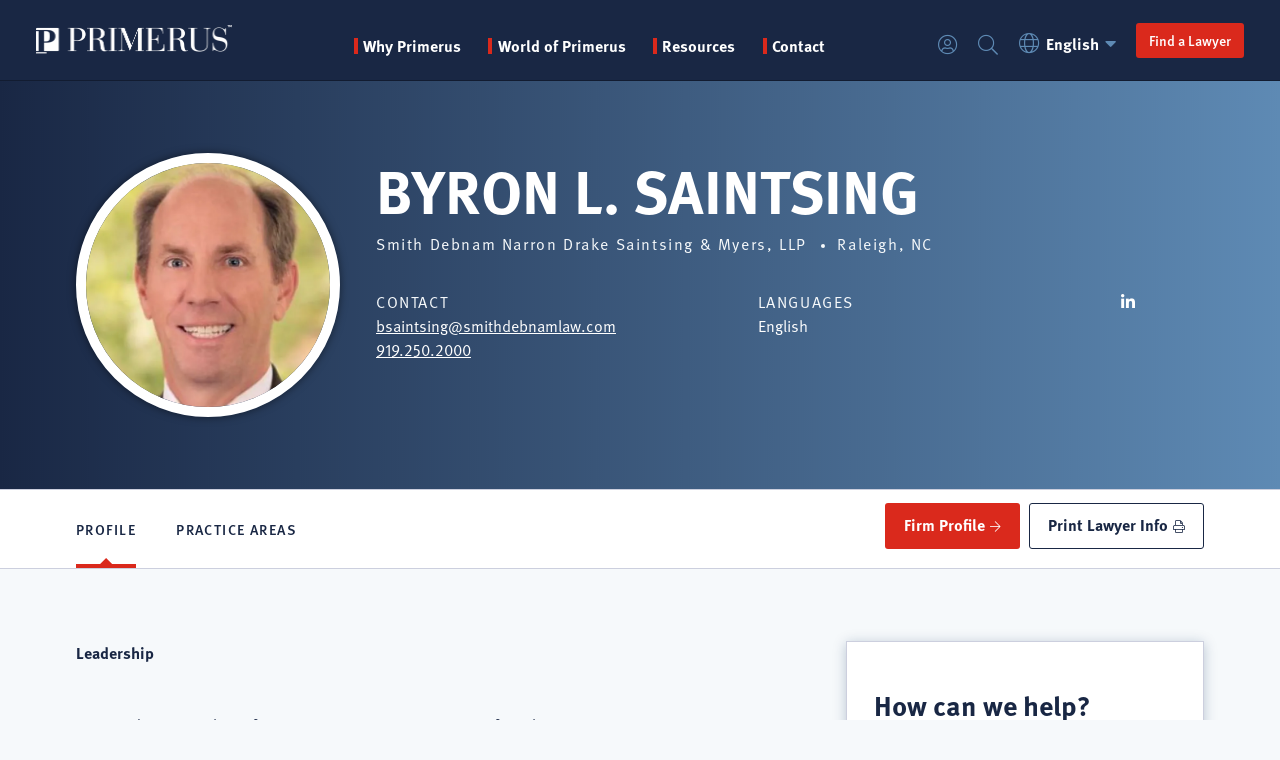

--- FILE ---
content_type: text/html; charset=UTF-8
request_url: https://www.primerus.com/law-firm/smith-debnam-narron-drake-saintsing-myers-llp/raleigh-nc/lawyers/byron-l-saintsing
body_size: 209981
content:


<!DOCTYPE html>
<html lang="en" dir="ltr" prefix="og: https://ogp.me/ns#">
  <head>
    <meta charset="utf-8" />
<noscript><style>form.antibot * :not(.antibot-message) { display: none !important; }</style>
</noscript><meta name="description" content="Byron L. Saintsing, an attorney at Raleigh law firm Smith Debnam Narron Drake Saintsing &amp; Myers, LLP, a Primerus member." />
<link rel="canonical" href="https://www.primerus.com/law-firm/smith-debnam-narron-drake-saintsing-myers-llp/raleigh-nc/lawyers/byron-l-saintsing" />
<meta property="og:image" content="https://www.primerus.com/sites/default/files/2023-08/primerus-share-logo-white.jpg" />
<meta name="Generator" content="Drupal 11 (https://www.drupal.org)" />
<meta name="MobileOptimized" content="width" />
<meta name="HandheldFriendly" content="true" />
<meta name="viewport" content="width=device-width, initial-scale=1.0" />
<link rel="icon" href="/themes/custom/primerus/favicon.ico" type="image/vnd.microsoft.icon" />
<link rel="alternate" hreflang="en" href="https://www.primerus.com/law-firm/smith-debnam-narron-drake-saintsing-myers-llp/raleigh-nc/lawyers/byron-l-saintsing" />

    <title>Raleigh Attorney Byron L. Saintsing » Smith Debnam Narron Drake Saintsing &amp; Myers, LLP » Primerus</title>
    <link rel="stylesheet" media="all" href="/modules/custom/primerus_display/css/typekit.css?t7ddlq" />
<link rel="stylesheet" media="all" href="/sites/default/files/css/css_mVTu8Zbni0L_BMnzkMGy88wEOZz_KdCsCZE-ZvD5ggE.css?delta=1&amp;language=en&amp;theme=primerus&amp;include=[base64]" />
<link rel="stylesheet" media="all" href="/sites/default/files/css/css_dj9vVaojiIFqfz43KNcjKzQVCaBYiUUH1rcU2XrKdUQ.css?delta=2&amp;language=en&amp;theme=primerus&amp;include=[base64]" />

    <script type="application/json" data-drupal-selector="drupal-settings-json">{"path":{"baseUrl":"\/","pathPrefix":"","currentPath":"node\/26763","currentPathIsAdmin":false,"isFront":false,"currentLanguage":"en"},"pluralDelimiter":"\u0003","suppressDeprecationErrors":true,"gtag":{"tagId":"","consentMode":false,"otherIds":[],"events":[],"additionalConfigInfo":[]},"ajaxPageState":{"libraries":"[base64]","theme":"primerus","theme_token":null},"ajaxTrustedUrl":{"form_action_p_pvdeGsVG5zNF_XLGPTvYSKCf43t8qZYSwcfZl2uzM":true,"\/law-firm\/smith-debnam-narron-drake-saintsing-myers-llp\/raleigh-nc\/lawyers\/byron-l-saintsing?ajax_form=1":true},"gtm":{"tagId":null,"settings":{"data_layer":"dataLayer","include_classes":false,"allowlist_classes":"","blocklist_classes":"","include_environment":false,"environment_id":"","environment_token":""},"tagIds":["GTM-PST8TVQQ"]},"rdg_structured_data":{"1e3d180f-0af2-4f78-ad04-cb8e45d1f696":{"key":"lawyer","data":{"@context":"http:\/\/schema.org","@type":"ProfilePage","@id":"https:\/\/www.primerus.com\/law-firm\/smith-debnam-narron-drake-saintsing-myers-llp\/raleigh-nc\/lawyers\/byron-l-saintsing","mainEntity":{"@type":"Attorney","name":"Byron L. Saintsing","@id":"https:\/\/www.primerus.com\/law-firm\/smith-debnam-narron-drake-saintsing-myers-llp\/raleigh-nc\/lawyers\/byron-l-saintsing#profile","url":"https:\/\/www.primerus.com\/law-firm\/smith-debnam-narron-drake-saintsing-myers-llp\/raleigh-nc\/lawyers\/byron-l-saintsing","image":"","telephone":"919.250.2000","email":"bsaintsing@smithdebnamlaw.com","address":{"@type":"PostalAddress","streetAddress":"4601 Six Forks Road, Suite 400","addressLocality":"Raleigh","addressRegion":"NC","postalCode":"27609","addressCountry":"US"}}}}},"firmFinder":{"practiceAreas":["18 Wheeler Trucking Law","401(k) Plans Law","Academic Employment Law","Accident Insurance Law","Accident Law","Accountants Liability Law","Accountants Malpractice Law","Accounting Law","Accounting Malpractice Defense Law","Accutane Law","Acquisitions, Dispositions, and Development Law","Actonel Law","Actos Law","Ad Valorem Tax Law","Administrative Adjudications Law","Administrative Agency Practice Law","Administrative Hearings and Appeals Law","Administrative Law","Administrative Litigation Law","Administrative Lobbying Law","Admiralty and Maritime Law","Admiralty Law","Admiralty Law","Adoptions Law","Adult Guardianship Law","Advance Directives Law","Adverse Possession Law","Advertising and Labeling Law","Advertising and Marketing Law","Advertising Law","Aerial Chemical Application Law","Aeronautical Regulation Law","Aerospace Contract Fraud Law","Aerospace Contracts Law","Aerospace Law","Aerospace Technology Law","Affirmative Action Law","Affordable Housing Law","Africa Trade Law","Age Discrimination in Employment Law","Age Discrimination Law","Agency Adoptions Law","Agency and Distributorships Law","Agents and Brokers Errors and Omissions Law","Agents and Brokers Liability Law","Agribusiness Law","Agricultural Bankruptcy Law","Agricultural Cooperatives Law","Agricultural Credit Law","Agricultural Creditors Rights Law","Agricultural Employment Law","Agricultural Finance Law","Agricultural Law","Agricultural Litigation Law","Agricultural Tort Claims Law","Agrochemicals Law","AIDS Litigation Law","Air Cargo Law","Air Pollution Law","Air Quality Law","Airbag Injury Law","Aircraft Acquisitions Law","Aircraft Finance and Leasing Law","Aircraft Sales Law","Aircraft Tax Free Exchanges Law","Aircraft Title Law","Airline Labor Law","Airline Regulation Law","Airplane Accident Law","Airplane Crash Litigation","Airport Finance and Development Law","Airport Law","Airport Privatization Law","Airport Regulation Law","Alaska Native Claims Settlement Act Law","Alaska Native Law","Alcoholic Beverage Control Law","Alcoholic Beverage Law","Alimony Law","All Terrain Vehicle Products Liability Law","Alternative Dispute Resolution Law","Alternative Energy Law","Alternative Health Care Delivery Systems Law","Amateur Sports Law","Americans With Disabilities Act Law","Amusement Park Liability Law","Analysis on Tax Potential and Risk Law","Ancillary Probate Law","Animal Attacks Law","Animal Drug Regulation Law","Animal Law","Animal Rights Law","Animal Welfare Law","Annulment Law","Anti-Corruption and Anti-Bribery and Integrity Law","Anti-Corruption Law","Antiboycott Compliance Law","Antidumping Law","Antitrust and Trade Regulation Law","Antitrust Class Actions Law","Antitrust Law","Apartment Projects Law","Appellate Litigation Law","Appellate Practice Law","Appraisers Liability Law","Aquatic Injuries Law","Arbitration Law","Architects and Engineers Errors and Omissions Law","Architects and Engineers Liability Law","Architects and Engineers Malpractice Law","Architectural Law","Arson and Insurance Fraud Law","Art Law","Artistic Property Law","Artistic Property Law","Artists Rights Law","Arts and Antiques Law","Asbestos Defense Law","Asbestos Litigation Law","Asia Trade Law","Asia-Pacific Investment Law","Asian Law","Assault and Battery Law","Asset Based Finance Law","Asset Protection Law","Asset Sales Law","Assisted Living and Long-Term Care Facilities Law","Assisted Reproductive Technology Law","Asylum Law","ATM Networks Law","Attorney Discipline Law","Attorney Errors and Omissions Law","Attorney Fee Disputes Law","Attorney Grievances Law","Auditors Malpractice Law","Auto Accident Defense Law","Auto Accident Law","Automobile Insurance Coverage Law","Automobile Insurance Defense Law","Automobile Insurance Fraud Defense Law","Automobile Insurance Law","Automobile Liability Defense Law","Automobile Liability Law","Automobile Negligence Law","Automotive Crashworthiness Law","Automotive Design Liability Law","Automotive Franchises and Dealerships Law","Automotive Law","Automotive Products Liability Law","Automotive Restraints Law","Automotive Warranty Law","Aviation Accident Law","Aviation and Aerospace Law","Aviation Defense Law","Aviation Insurance Law","Aviation Law","Aviation Liability Law","Aviation Litigation Law","Aviation Products Liability Law","Aviation Regulation Law","Aviation Tax Law","Bank Collections Law","Bank Directors and Officers Liability Law","Bank Failures Law","Bank Foreclosures Law","Bank Fraud Law","Bank Holding Company Law","Bank Holding Company Regulation Law","Bank Insolvency Law","Bank Mergers and Acquisitions Law","Bank Securities Law","Banking and Finance Law","Banking Antitrust Law","Banking Law","Banking Litigation Law","Banking Regulation Law","Bankruptcy Adversary Proceedings Defense Law","Bankruptcy Arbitration Law","Bankruptcy Chapter 11 Law","Bankruptcy Chapter 12 Law","Bankruptcy Chapter 13 Law","Bankruptcy Chapter 7 Law","Bankruptcy Collections Law","Bankruptcy Fraud Law","Bankruptcy Law","Bankruptcy Litigation Law","Bankruptcy Mediation Law","Bankruptcy Reorganization Law","Bankruptcy Taxation Law","Bankruptcy Trustees Rights Law","Bicycle Accident Law","Bicycle Products Liability Law","Bid Protests Law","Bills of Lading Law","Biochemical Patents Law","Biochemical Technology Law","Bioethics Law","Biomedical Products Liability Law","Biomedical Technology Law","Biotechnology Law","Biotechnology Licensing Law","Biotechnology Patent Prosecution Law","Biotechnology Patents Law","Birth Defects Law","Birth Injury Law","Birth Trauma Law","Black Lung Law","Blood Bank Liability Law","Blue Sky Law","Boat Manufacturing Liability Law","Boating Accident Law","Bodily Injury Law","Bond Finance Law","Boniva Law","Boundary Disputes Law","BP Oil Spill Law","Brachial Plexus Law","Brain Injury Law","Brand Management Law","Brand Management Law","Breach of Contract Law","Breach of Warranty Law","Breast Implant Litigation Law","Bribery Law","Broadcast Applications Law","Broadcast Licensing Law","Broadcast Production and Distribution Law","Broadcast Radio Law","Broadcast Regulation Law","Broadcast Station Transfers Law","Broadcasting Law","Broker-Dealer Arbitration Law","Broker-Dealer Registration Law","Broker-Dealer Regulation Law","Brownfields Redevelopment Law","Building and Public Safety Codes Law","Burglary Law","Burn Injury Law","Bus Accident Law","Business Acquisitions Law","Business and Corporate Transactions Law","Business Arbitration Law","Business Associations Law","Business Combinations Law","Business Cooperatives Law","Business Crimes Law","Business Development Law","Business Disputes Law","Business Dissolutions Law","Business Divestitures Law","Business Enterprises Law","Business Estate Planning Law","Business Formation Law","Business Fraud Law","Business Immigration Law","Business Law","Business Leasing Law","Business Litigation Law","Business Mediation Law","Business Method Patents Law","Business Organization Law","Business Planning Law","Business Regulation Law","Business Reorganization Law","Business Restructuring Law","Business Start-Ups Law","Business Structuring Law","Business Succession Planning Law","Business Successions Law","Business Syndication Law","Business Taxation Law","Business Torts Law","Business Transactions Law","Business Transfers Law","Business Trusts Law","Business Valuation Law","Buy-Sell Agreements Law","Buying and Selling of Businesses Law","Cable Communications Law","Cable Franchising Law","Cable Programming Law","Cable TV Law","California Environmental Quality Act (CEQA) Law","Camp Lejeune","Campaign Ethics Law","Canine Law","Cannabis Law","Canon Law","Capital Markets and Takeovers Law","Capital Markets Law","Capital Offenses Law","Captive Insurance Law","Car Accident Law","Carbon Monoxide Poisoning Law","Cargo Claims Law","Carpal Tunnel Syndrome Law","Carriage of Goods by Sea Law","Cash Balance Plans Law","Casino Law","Casinos and Gambling Law","Casualty Insurance Defense Law","Casualty Insurance Law","Casualty Insurance Subrogation Law","Catastrophic Injury Defense Law","Catastrophic Injury Law","Cellular Communications Law","Cellular Fraud Law","Cellular Radio Law","Cellular Telephone Law","Cemetery Law","Cerebral Palsy Law","Certificates of Need Law","Chancery and Equity Law","Chancery Practice Law","Chapter 9 Municipal Reorganization Law","Charitable Gambling Law","Charitable Giving Law","Charitable Limited Partnerships Law","Charitable Organizations Law","Charitable Trusts and Foundations Law","Charter Parties Law","Charter Party Arbitration Law","Charter School Law","Check Fraud Law","Chemical Explosions Law","Chemical Exposure Law","Chemical Intellectual Property Law","Chemical Patent Prosecution Law","Chemical Patents Law","Chemical Products Liability Law","Chemical Regulation Law","Chemistry Law","Child Abduction Law","Child Abuse and Neglect Law","Child Advocacy Law","Child Care Law","Child Custody Law","Child Custody Mediation Law","Child Dependency Law","Child Labor Law","Child Protection Law","Child Sexual Abuse Law","Child Support Law","Child Welfare Law","Childrens Rights Law","China Attesting Services","China Practice Law","China Trade Law","Chiropractors Malpractice Law","Church and Ministry Law","Church and State Law","Church Law","Citizenship Law","Civil Appeals Law","Civil Appeals Litigation Law","Civil Defense Litigation","Civil Drug Forfeiture Law","Civil Forfeiture Law","Civil Law","Civil Liability Law","Civil Liberties Law","Civil Litigation Law","Civil Practice Law","Civil RICO Law","Civil Rights Defense Law","Civil Rights Law","Civil Rights Section 1983 Law","Civil Service Law","Civil Unions Law","Class Action Law","Class Action Litigation Law","Class Actions Defense Law","Clean Air Act Law","Clean Water Act Law","Clergy Malpractice Law","Clergy Sexual Misconduct Law","Climate Change Law","Closely Held Business Estate Planning Law","Closely Held Business Law","Closely Held Business Taxation Law","Closely Held Corporations Law","Coal Mining Accident Law","Coal Mining Law","Coastal Environmental Law","Coatings Technology Law","COBRA Law","Cogeneration Law","Cohabitation Agreements Law","Collaborative Family Law","Collaborative Law","Collections Law","Collective Bargaining Law","Collective Investment Schemes Law","College and University Law","Commercial Arbitration Law","Commercial Bad Faith Law","Commercial Banking Law","Commercial Bankruptcy Law","Commercial Collections Law","Commercial Constitutional Law","Commercial Contracts Law","Commercial Contracts Law","Commercial Conveyancing Law","Commercial Credit Law","Commercial Crimes Law","Commercial Debt Collections Law","Commercial Dispute Resolution Law","Commercial Finance Law","Commercial Fishing Law","Commercial Foreclosure Law","Commercial Fraud Law","Commercial Insolvency Law","Commercial Insurance Defense Law","Commercial Insurance Law","Commercial Landlord and Tenant Law","Commercial Law","Commercial Leasing Law","Commercial Lending Law","Commercial Liability Law","Commercial Litigation Law","Commercial Loans Law","Commercial Mediation Law","Commercial Mortgages Law","Commercial Property Insurance Law","Commercial Property Law","Commercial Real Estate Acquisitions Law","Commercial Real Estate Bankruptcy Law","Commercial Real Estate Contracts Law","Commercial Real Estate Development Law","Commercial Real Estate Finance Law","Commercial Real Estate Foreclosure Law","Commercial Real Estate Law","Commercial Real Estate Litigation Law","Commercial Real Estate Sales Law","Commercial Real Estate Syndication Law","Commercial Real Estate Workouts Law","Commercial Recovery Law","Commercial Torts Law","Commercial Transactions Law","Commercial Transfers Law","Commercial Transportation","Commercial Trusts Law","Commercial Vehicle Liability Law","Commercial Workouts Law","Commodities Arbitration Law","Commodities Finance Law","Commodities Fraud Law","Commodities Futures Law","Commodities Law","Commodities Regulation Law","Common Carrier Law","Common Carrier Liability Law","Common Interest Community Law","Common Market Law","Communications and Media Law","Communications Common Carrier Law","Communications Finance Law","Communications Law","Community Association Law","Community Development Law","Community Property Law","Company Formation Law","Company Law","Company Secretarial Services Law","Comparative Trade Law","Competition and State Aid Law","Competition Law","Complex and Multi-District Litigation Law","Complex Business Litigation Law","Complex Commercial Litigation Law","Complex Litigation Law","Compliance Law","Compulsory Acquisition Law","Computer and Software Patents Law","Computer Architecture Patents Law","Computer Contracts Law","Computer Crime Law","Computer Fraud Law","Computer Law","Computer Security Law","Computer Software Law","Computer Technology Law","Computers and Software Law","Condemnation Law","Condemnation Litigation Law","Condominium Association Law","Condominium Conversions Law","Condominium Development Law","Condominium Law","Condominium Timeshares Law","Confidentiality Agreements Law","Conflict Disputes Law","Conflicts of Interest Law","Conflicts of Law","Congressional Investigations Law","Conservation Easements Law","Conservation Law","Conservatorship Law","Constitutional Law","Construction Accident Law","Construction and Design Law","Construction and Surety Law","Construction Arbitration Law","Construction Claims Law","Construction Contracts Law","Construction Defects Law","Construction Defense Law","Construction Equipment Liability Law","Construction Finance Law","Construction Injury Law","Construction Insurance Defense Law","Construction Insurance Law","Construction Labor Law","Construction Law","Construction Law","Construction Liability Law","Construction Liens Law","Construction Litigation Law","Construction Mediation Law","Construction Products Liability Law","Construction Safety Law","Construction Workouts Law","Consular Law","Consulting with Corporate Clients","Consumer Arbitration Law","Consumer Banking Law","Consumer Bankruptcy Law","Consumer Class Actions Law","Consumer Collections Law","Consumer Credit Compliance Law","Consumer Credit Law","Consumer Debt Collections Law","Consumer Finance Law","Consumer Financial Services Law","Consumer Fraud Law","Consumer Law","Consumer Litigation Law","Consumer Protection Law","Consumer Rights Law","Content Licensing Law","Contentious Insolvency Law","Contested Trusts and Estates Law","Contested Wills Law","Continuing Care Retirement Communities Law","Contract Fraud Law","Contract Litigation Law","Contractor Performance Bonds Law","Contractors Liability Law","Contracts Law","Controlled Substances Law","Convention on the International Sale of Goods","Conveyancing Law","Cooperative Conversions Law","Cooperative Housing Association Law","Cooperative Housing Law","Cooperative Taxation Law","Copyright Infringement Law","Copyright Law","Copyright Licensing Law","Copyright Litigation Law","Copyright Prosecution Law","Copyright Protection Law","Copyright Registration Law","Corporate and Business Advisory Law","Corporate and Internal Investigations Law","Corporate and Transactional Law","Corporate Banking Law","Corporate Commercial Law","Corporate Contracts Law","Corporate Control Contests Law","Corporate Criminal Law","Corporate Dissolutions Law","Corporate Ethics Law","Corporate Fiduciary Law","Corporate Finance Law","Corporate Formation Law","Corporate Governance Law","Corporate Income Tax Law","Corporate Insurance Defense Law","Corporate Insurance Law","Corporate Investigations Law","Corporate Law","Corporate Litigation Law","Corporate Organization Law","Corporate Partnerships Law","Corporate Planning Law","Corporate Real Estate Law","Corporate Reorganization Law","Corporate Restructuring Law","Corporate Successions Law","Corporate Tax Controversies Law","Corporate Tax Planning Law","Corporate Taxation Law","Corporate Trusts Law","Corporate Workouts Law","Corrections Law","Cosmetic Surgery Malpractice Law","Cosmetics Law","Counterfeiting Law","Countervailing Duties Law","Country Club Law","County Government Law","County Law","County Liability Law","Covenants Not To Compete Law","Credit Card Law","Credit Enhancement Law","Credit Finance Law","Credit Fraud Law","Credit Insurance Law","Credit Law","Credit Union Law","Creditor Bankruptcy Law","Creditors Rights in Bankruptcy Law","Creditors Rights Law","Crime Victims Compensation Law","Criminal Antitrust Law","Criminal Appeals Law","Criminal Conspiracy Law","Criminal Defense Law","Criminal Forfeiture Law","Criminal Fraud Law","Criminal Investigation Law","Criminal Law","Criminal Litigation Law","Criminal Prosecution Law","Criminal Tax Audits Law","Criminal Taxation Law","Crisis and Conflict Cases and Management and Damage Control Law","Crop Damage Law","Cross Border Finance Law","Cross Border Investment Law","Crowdfunding Law","Cruise Ship Injuries Law","Cultural Property Law","Cumulative Trauma Law","Currency Law","Customs Law","Customs Seizures Law","Cyber Law","Cybersecurity and Data Protection","Cybersecurity Law","Cybersquatting Law","Dalkon Shield Litigation Law","Dangerous Drugs Law","Dangerous Products Law","Danube Shipping Law","Data and Privacy Law","Data Breach Law","Data Privacy Law","Data Protection Law","Day Care Law","Dealer and Distributor Termination Law","Dealership Law","Death Penalty Law","Debt and Equity Finance Law","Debt Finance Law","Debt Recovery Law","Debt Relief Law","Debt Restructuring Law","Debtor and Creditor Collections Law","Debtor and Creditor Law","Debtor and Creditor Remedies Law","Debtor and Creditor Reorganization Law","Debtor and Creditor Rights Law","Debtor and Creditor Workouts Law","Debtor Bankruptcy Law","Debtors Rights Law","Decedents Estates Law","Deceptive Trade Practices Law","Defamation Defense Law","Defamation Law","Defective Drug Law","Defective Medical Device Litigation Law","Defective Product Law","Defense Base Act Law","Defense Contract Fraud Law","Defense Contracts Law","Defense Litigation Law","Deferred Compensation Law","Dental Malpractice Defense Law","Dental Malpractice Law","Dental Practice Counsel Law","Dependent Adult Abuse Law","Deportation Law","DePuy Hip Replacement Law","Derivative Products Law","Design Patents Law","Design Professionals Errors and Omissions Law","Design Professionals Liability Law","Design Professionals Malpractice Law","Detailed Analyses of Corporations and Individuals Around the World Law","Diet Drug Litigation Law","Digital Communications Law","Digital Currency Law","Digital Signatures Law","Diplomatic Immunity Law","Direct and Indirect Taxation Law","Direct Marketing Law","Directors and Officers Errors and Omissions Law","Directors and Officers Insurance Coverage Law","Directors and Officers Liability Law","Disability Benefits Law","Disability Discrimination Law","Disability Insurance Defense Law","Disability Insurance Law","Disabled Access Law","Disabled Rights Law","Disciplinary Law","Discrimination Law","Dismissal Law","Dispute Resolution Law","Distribution Agreements Law","Distribution Law","Distributorship Law","Diving and Offshore Injuries Law","Divorce Arbitration Law","Divorce Law","Divorce Mediation Law","Divorce Taxation Law","Dog Bite Law","Domain Name Infringement Law","Domain Names Law","Domestic Partnerships Law","Domestic Relations Law","Domestic Torts Law","Domestic Violence Law","Drainage and Levee Law","Drainage Law","Dram Shop Liability Law","Drivers License Suspension Law","Driving While Intoxicated Law","Drone Law","Drug and Medical Device Defense Law","Drug and Medical Device Litigation Law","Drug and Medical Device Regulation Law","Drug Contamination Law","Drug Crimes Law","Drug Forfeiture Law","Drug Trafficking Law","Drugs and Narcotics Law","DUI\/DWI Law","E-Commerce Law","E-Commerce Taxation Law","E-Discovery Law","Earth Movement Law","Easements Law","Eastern Europe Trade Law","Ecclesiastical Law","Economic Development Law","Economic Incentive Law","Economic Regulatory Law","Education Law","Educational Institutions Law","Educational Testing Law","Elder Abuse Law","Elder Care Law","Elder Guardianship Law","Elder Law","Elder Rights Law","Election and Campaign Finance Law","Election Law","Election, Campaign and Political Law","Electric Cooperatives Law","Electric Power Joint Ventures Law","Electric Power Law","Electric Utilities Law","Electric Utility Finance Law","Electric Utility Regulation Law","Electric Utility Restructuring Law","Electrical Injury Law","Electrical Intellectual Property Law","Electrical Patent Prosecution Law","Electrical Patents Law","Electro-Mechanical Patents Law","Electrocutions Law","Electromagnetic Field Litigation Law","Electronic Banking Law","Electronic Intellectual Property Law","Electronic Patents Law","Electronic Security Law","Electronic Surveillance Law","Electronics Law","Elevator Liability Law","Embezzlement Law","Emergency Medical Services Law","Emerging Business Law","Emerging Growth Companies Law","Emerging Markets Law","Eminent Domain Law","Employee Benefit Taxation Law","Employee Benefit Trusts Law","Employee Benefits Law","Employee Benefits Litigation Law","Employee Compensation Law","Employee Discipline Law","Employee Drug Testing Law","Employee Leasing Law","Employee Privacy Law","Employee Rights Law","Employee Stock Ownership Plans Law","Employee Stock Ownership Trusts Law","Employer Intentional Torts Law","Employer Liability Law","Employer Rights Law","Employment and Safety Law","Employment Arbitration Law","Employment at Will Law","Employment Authorizations Law","Employment Breach of Contract Law","Employment Civil Rights Law","Employment Claims Law","Employment Class Actions Law","Employment Contracts Law","Employment Counseling Law","Employment Defense Law","Employment Disability Discrimination Law","Employment Discrimination Law","Employment Immigration Law","Employment Law","Employment Litigation Law","Employment Mediation Law","Employment Practices Liability Insurance Law","Employment Rights Law","Employment Tax Law","Employment Termination Law","Employment Visas Law","Endangered Species Law","Energy Acquisitions Law","Energy Competition Law","Energy Conservation Law","Energy Contracts Law","Energy Deregulation Law","Energy Facility Siting Law","Energy Finance Law","Energy Law","Energy Litigation Law","Energy Marketing Law","Energy Project Development Law","Energy Regulation Law","Enforcement Law","Engineering Products Liability Law","Entertainment Contracts Law","Entertainment Finance Law","Entertainment Law","Entertainment Liability Law","Entertainment Litigation Law","Entertainment Syndication Law","Entrepreneurial Business Law","Environmental Administrative Law","Environmental Arbitration Law","Environmental Auditing Law","Environmental Bankruptcy Law","Environmental Business Law","Environmental Class Actions Law","Environmental Cleanup Law","Environmental Compliance Law","Environmental Construction Law","Environmental Contamination Law","Environmental Corporate Law","Environmental Cost Recovery Law","Environmental Criminal Defense Law","Environmental Criminal Law","Environmental Diseases Law","Environmental Dispute Resolution Law","Environmental Due Diligence Law","Environmental Health and Safety Law","Environmental Insurance Claims Law","Environmental Insurance Coverage Law","Environmental Insurance Defense Law","Environmental Insurance Law","Environmental Land Use Law","Environmental Law","Environmental Legislative Practice Law","Environmental Lender Liability Law","Environmental Liability Law","Environmental Litigation Law","Environmental Mediation Law","Environmental Penalties Law","Environmental Permitting Law","Environmental Products Liability Law","Environmental Real Estate Law","Environmental Regulation Law","Environmental Reinsurance Law","Environmental Risk Management Law","Enzymology Law","Equal Employment Opportunity Law","Equine Law","Equipment Finance and Leasing Law","Equipment Finance Law","Equipment Leasing Law","Equitable Distribution Law","Equity Compensation Law","Equity Finance Law","ERISA Class Actions Law","ERISA Collections Law","ERISA Compliance Law","ERISA Law","ERISA Litigation Law","Escalator Liability Law","Escrow Agent Liability Law","Escrow Law","ESOP Law","Establish Business Law","Estate Administration Law","Estate and Gift Taxation Law","Estate Bankruptcy Law","Estate Litigation Law","Estate Planning and Administration Law","Estate Planning and Probate Law","Estate Planning for Parents of Handicapped Children Law","Estate Planning for the Disabled Law","Estate Planning for the Elderly Law","Estate Planning for Unmarried Couples Law","Estate Planning Law","Estate Settlements Law","Estate Tax Law","EU Competition Law","EU Legislation Law","Eurobonds Law","European Community Law","European Company Law","European Consumer Protection Law","European Insolvency Law","European Sales Law","European Union Law","Events Law","Evictions Law","Excess and Reinsurance Law","Excess Coverage Law","Excessive Use of Force Law","Exchange Control Law","Excise Tax Law","Executive Advisor","Executive Compensation Law","Executive Compensation Taxation Law","Executive Employment Law","Executive Lobbying Law","Executive Severance Contracts Law","Executive Transfers Law","Expatriate Tax Law","Explosions Law","Explosives Technology Law","Export Compliance Law","Export Controls Law","Export Controls Sanctions Law","Export Finance Law","Export Regulation Law","Expungements Law","Extortion Law","Extra Contractual Insurance Claims Law","Extra Contractual Insurance Defense Law","Extradition Law","Factoring Law","Failure to Diagnose Law","Fair Credit Reporting Act Law","Fair Debt Collection Practices Act Law","Fair Employment Practices Law","Fair Housing Law","Fair Labor Standards Law","Fair Lending Law","False Advertising Law","False Arrest Law","False Claims Act Law","False Imprisonment Law","Family and Matrimonial Law","Family and Medical Leave Act Law","Family Arbitration Law","Family Business Law","Family Business Mediation Law","Family Business Successions Law","Family Corporations Law","Family Immigration Law","Family Law","Family Limited Partnerships Law","Family Mediation Law","Family Partnerships Law","Family Trusts Law","Family Wealth Management","Family Wealth Transfer Law","Farm Accident Law","Farm and Ranch Law","Farm Equipment Liability Law","Fathers Rights Law","FCC Licensing Law","FCC Regulation Law","Federal Administrative Law","Federal Aviation Licenses Law","Federal Civil Litigation Law","Federal Civil Practice Law","Federal Contracts Law","Federal Criminal Law","Federal Education Grants Law","Federal Employers Liability Act (FELA) Law","Federal Employment Law","Federal Energy Regulation Law","Federal Estate and Gift Taxation Law","Federal Government Law","Federal Grants Law","Federal Income Tax Law","Federal Indian Law","Federal Insecticide, Fungicide and Rodenticide Act (FIFRA) Law","Federal Legislative Practice Law","Federal Litigation Law","Federal Practice Law","Federal Regulatory Law","Federal Tax Controversies Law","Federal Taxation Law","Federal Tort Claims Law","Federal Workers Compensation Law","FELA Occupational Hearing Loss Law","Felonies Law","Fertility Arrangements Law","Fiber Optics Law","Fidelity and Surety Bonds Law","Fidelity and Surety Law","Fiduciary Income Tax Law","Fiduciary Law","Fiduciary Liability Law","Fiduciary Litigation Law","Fifth Amendment Law","Finance Law","Finance Taxation Law","Financial Criminal Law","Financial Fraud Law","Financial Fraud Recovery Law","Financial Institution Bonds Law","Financial Institution Failures Law","Financial Institution Insolvency Law","Financial Institution Regulation Law","Financial Institution Reorganization Law","Financial Institutions Law","Financial Institutions Litigation Law","Financial Institutions Taxation Law","Financial Law","Financial Planning Law","Financial Restructuring Law","Financial Services Law","Financial Services Regulation Law","Fine Arts Law","FINRA Arbitration Law","Fintech Law","Fire Districts Law","Fire Insurance Defense Law","Fire Insurance Law","Fire Insurance Subrogation Law","Fire Loss Law","Firearms Litigation Law","Firefighter Labor Law","First Amendment Law","First and Third Party Insurance Defense Law","First and Third Party Insurance Law","First Nations Law","First Party Insurance Defense Law","First Party Insurance Law","Fiscal Law","Fisheries Law","Flammable Fabrics Law","Flexible Benefit Plans Law","Flood Control Law","Flood Insurance Defense Law","Florida Lien Law","Food and Agriculture Law","Food and Drug Regulation Law","Food Borne Disease Law","Food Distribution Law","Food Labeling and Inspection Law","Food Processing Law","Food Products Liability Law","Food, Drug and Cosmetics Law","Food, Pharmaceuticals and Healthcare Law","Foreclosures Law","Foreign Asset Control Law","Foreign Corrupt Practices Act Law","Foreign Exchange Law","Foreign Investment in the United States Law","Foreign Investment Law","Foreign Military Sales Law","Foreign Sales Corporations Law","Foreign Sovereign Immunities Act Law","Foreign Trade Sanctions Law","Forensic Accounting Law","Forensic DNA Law","Forensic Medicine Law","Forensic Science Law","Forensics Law","Forestry Law","Forgery Law","Fosamax Law","Foster Care Law","Fourth Amendment Law","Franchise Arbitration Law","Franchise Distribution Law","Franchise Law","Franchise Licensing Law","Franchise Litigation Law","Franchise Mediation Law","Franchise Regulation Law","Franchise Taxation Law","Franchise Termination Law","Franchises and Franchising Law","Fraternity Liability Law","Fraud Investigation Law","Fraudulent Conveyance Law","Freedom of Information Law","Freedom of Religion Law","Freight Claims Law","Freight Loss and Damage Law","Fringe Benefits Law","Funeral Directors Liability Law","Gaming Law","Gaming Licensing Law","Garnishments Law","Gas Explosions Law","Gas Pollution Law","Gas Utilities Law","Gas Utility Regulation Law","GATS Law","GATT Law","Gay and Lesbian Family Law","Gay and Lesbian Rights Law","General Liability Defense Law","General Liability Law","General Practice Law","Generation Skipping Tax Law","Genetics Law","Geothermal Resources Law","Golf Course Development Law","Government Affairs Law","Government Agency Practice Law","Government Construction Contracts Law","Government Contract Arbitration Law","Government Contract Cost Accounting Law","Government Contract Fraud Law","Government Contracts Law","Government Ethics Law","Government Health Care Contracts Law","Government Immunity Law","Government Investigations Law","Government Law","Government Liability Law","Government Procurement Law","Government Regulations Law","Government Relations Law","Government Risk Management Law","Government Securities Law","Government Tort Liability Law","Governmental Defense Law","Governmental Law","Governmental Liability Law","Grand Jury Practice Law","Grandparents Custody Law","Grandparents Visitation Rights Law","Groundwater Contamination Law","Guardian Ad Litem Law","Guardianship Administration Law","Guardianship and Conservatorship Law","Guardianship Law","Gynecology Malpractice Law","Habeas Corpus Law","Habitat Conservation Law","Hague Convention Proceedings Law","Handicapped Rights Law","Harassment Law","Hazardous Materials and Substances Law","Hazardous Materials Management Law","Hazardous Materials Transportation Law","Hazardous Waste Law","Hazardous Waste Liability Law","Hazardous Waste Management Law","Hazardous Waste Permits Law","Hazardous Waste Regulation Law","Head Injury Law","Health Benefits Law","Health Care Administration Law","Health Care Bankruptcy Law","Health Care Compliance Law","Health Care Contracts Law","Health Care Corporate Law","Health Care Facility Licensing Law","Health Care Facility Regulation Law","Health Care Finance Law","Health Care Fraud Law","Health Care Insolvency Law","Health Care Law","Health Care Legislation Law","Health Care Liability Law","Health Care Licensing Law","Health Care Litigation Law","Health Care Mergers and Acquisitions Law","Health Care Privacy Law","Health Care Reform Law","Health Care Regulation Law","Health Care Reimbursement Law","Health Care Taxation Law","Health Club Law","Health Information Technology Law","Health Insurance Coverage Law","Health Insurance Defense Law","Health Insurance Law","Health Insurance Portability and Accountability Act (HIPAA) Law","Health Insurance Trusts Law","Health Law","Health Maintenance Organizations Law","Heart Device Litigation Law","Heavy Equipment Products Liability Law","Hedge Funds Law","Helicopter Crash Litigation Law","High Speed Police Pursuit Litigation Law","High Technology Contracts Law","High Technology Law","Highway Construction Law","Highway Design Liability Law","Historic Conservation Easements Law","Historic Preservation Law","Historic Rehabilitation Tax Credits Law","Hit and Run Law","Home Health Care Law","Homeowners Association Law","Homeowners Association Law","Homicide Law","Hospital Administration Law","Hospital Collections Law","Hospital Law","Hospital Liability Defense Law","Hospital Liability Law","Hospital Negligence Law","Hospital Peer Review Law","Hospital Premises Liability Law","Hospital Privilege Law","Hospital Risk Management Law","Hospital Security Law","Hospitality Law","Hostile Takeovers Law","Hotel and Resort Development Law","Hotel and Resort Law","Hotel and Restaurant Law","Hotel Franchise Law","Hotel Liability Law","Hotel Security Law","Housing and Urban Development Law","Housing Development Law","Housing Discrimination Law","Housing Finance Law","Housing Law","HUD Money Lending Law","Human Resources Law","Human Rights Law","Hurricane Damage Law","Hydroelectricity Law","Hydroelectricity Licensing Law","Immigration Discrimination Law","Immigration Law","Immunology Law","Import and Export Law","Improvement Districts Law","Inadequate Security Law","Income Tax Law","Incompetency Proceedings Law","Incorporation Law","Indemnity Law","Independent Adoptions Law","Independent Power Law","Independent School Law","Indian Child Welfare Act Law","Indian Gaming Law","Indian Land Law","Indian Law","Indian Water Claims Law","Indians and Native Populations Law","Indigenous and Native Populations Laws","Individual Taxation Law","Indoor Air Quality Law","Industrial Accident Law","Industrial Development Bonds Law","Industrial Development Law","Industrial Insurance Law","Industrial Leasing Law","Industrial Models and Designs Law","Industrial Products Liability Law","Industrial Property Law","Industrial Property Rights Law","Industrial Real Estate Law","Information and Privacy Law","Information Technology Contracts Law","Information Technology Law","Information Technology Licensing Law","Information, Communication and Technology Law","Infrastructure Development Law","Infrastructure Projects Law","Inheritance Law","Inheritance Tax Law","Initial Public Offerings Law","Initiative and Referendum Law","Inland Marine Insurance Law","Inland Marine Law","Innkeeper Law","Inorganic Chemistry Law","Insider Trading Law","Insolvency and International Insolvency Law","Insolvency Law","Institutional Investment Law","Insurance Adjuster Liability Law","Insurance Administration Law","Insurance Agents and Brokers Defense Law","Insurance Agents and Brokers Errors and Omissions Law","Insurance Agents and Brokers Malpractice Law","Insurance Arbitration Law","Insurance Bad Faith Law","Insurance Collection Law","Insurance Company Demutualization Law","Insurance Company Taxation Law","Insurance Contracts Law","Insurance Coverage Defense Law","Insurance Coverage Law","Insurance Defense Law","Insurance Defense Subrogation Law","Insurance Fraud Defense Law","Insurance Fraud Law","Insurance Guaranty Association Law","Insurance Insolvency Law","Insurance Investigations Law","Insurance Law","Insurance Litigation Law","Insurance Mediation Law","Insurance Mergers and Acquisitions Law","Insurance Pooling Arrangements Law","Insurance Premium Fraud Law","Insurance Products Law","Insurance Rate Regulation Law","Insurance Receivership Law","Insurance Recovery Law","Insurance Regulation Law","Insurance Rehabilitation and Liquidation Law","Insurance Trusts Law","Integrated Health Care Delivery Systems Law","Intellectual Property Arbitration Law","Intellectual Property Enforcement Law","Intellectual Property Infringement Law","Intellectual Property Law","Intellectual Property Licensing Law","Intellectual Property Litigation Law","Intellectual Property Portfolio Management Law","Intellectual Property Procurement Law","Intellectual Property Prosecution Law","Intellectual Property Rights Law","Intentional Torts Law","Interactive Multimedia Law","Interest and Usury Law","Internal Investigations Law","International Adoptions Law","International Antitrust Law","International Arbitration Law","International Asset Protection Law","International Aviation Law","International Banking Law","International Bankruptcy Law","International Business Law","International Capital Markets Law","International Child Abduction Law","International Child Custody Law","International Collections Law","International Commercial Arbitration Law","International Commercial Contracts Law","International Commercial Finance Law","International Commercial Law","International Communications Law","International Comparative Law","International Computer Law","International Conflict of Law","International Construction Contracts Law","International Construction Law","International Contracts Law","International Copyright Law","International Corporate Finance Law","International Corporate Law","International Corporate Taxation Law","International Creditors Rights Law","International Criminal Law","International Dispute Resolution Law","International Distribution Law","International Economic Development Law","International Employment Contracts Law","International Energy Law","International Environmental Law","International Estate Planning Law","International Extradition Law","International Family Law","International Finance Law","International Franchising Law","International Free Trade Agreements Law","International Government Contracts Law","International Government Relations Law","International High Technology Law","International Hotels and Resorts Law","International Human Rights Law","International Income Tax Law","International Insolvency Law","International Insurance Law","International Intellectual Property Law","International Investment Law","International Joint Ventures Law","International Labor Law","International Law","International Leasing Law","International Licensing Law","International Litigation Law","International Loans Law","International Maritime Law","International Maritime Law","International Mediation Law","International Merger Notification Law","International Mergers and Acquisitions Law","International Mining Law","International Oil and Gas Law","International Outside Corporate Counsel Law","International Patent Prosecution Law","International Patents Law","International Petroleum Law","International Probate Law","International Project Finance Law","International Property Law","International Real Estate Law","International Regulatory Law","International Sale of Goods Law","International Securities Law","International Shipping Law","International Tax Controversies Law","International Tax Planning","International Taxation Law","International Telecommunications Law","International Trade Arbitration Law","International Trade Commission Proceedings Law","International Trade Law","International Trade Regulation Law","International Trade Remedies Law","International Trademarks Law","International Transportation Law","International Treaty Law","International Trusts and Estates Law","International Trusts Law","International Venture Capital Law","Internet Crimes Law","Internet Gaming Law","Internet Insurance Law","Internet Intellectual Property Law","Internet Law","Internet Liability Law","Internet Licensing Law","Internet Litigation Law","Internet Patents Law","Internet Technology Law","Internet Trademarks Law","Interstate Adoptions Law","Interstate Child Custody Law","Interstate Commerce Law","Interstate Support Law","Interstate Tax Law","Inverse Condemnation Law","Investment Banking Law","Investment Company Law","Investment Fraud Law","Investment in Latin America Law","Investment Law","Investment Management Law","Investment Partnerships Law","Investment Regulation Law","Investor Visas Law","Irrigation Law","Islamic Finance Law","IT \/ Technology \/ Gaming \/ Telecommunication Law","Japan Trade Law","Joint Ventures Law","Jones Act Law","Judicial Discipline Law","Judicial Ethics Law","Judicial Review Law","Juvenile Criminal Law","Juvenile Delinquency Law","Juvenile Dependency Law","Juvenile Law","Labor and Employment Defense Law","Labor and Employment Law","Labor Antitrust Law","Labor Arbitration Law","Labor Certifications Law","Labor Law","Labor Legislation Law","Labor Relations Law","Labor Strikes Law","Land Acquisitions Law","Land Annexation Law","Land Conservation Law","Land Development Law","Land Entitlement Law","Land Reclamation Law","Land Sales Law","Land Trusts Law","Land Use Law","Land Use Litigation Law","Land Use Permitting Law","Land Use Regulation Law","Landlord and Tenant Law","Landslides and Subsidence Law","Lanham Act Law","Laser Technology Law","Latex Allergy Litigation Law","Latin America Trade Law","Law Enforcement Disciplinary Proceedings Law","Law Enforcement Law","Law Enforcement Liability Law","Law Enforcement Officers Rights Law","Lay-off Law","Lead Poisoning Law","Lease Finance Law","Lease Terminations Law","Leases and Leasing Law","Leasing Law","Legal Ethics and Professional Responsibility Law","Legal Ethics Law","Legal Malpractice Defense Law","Legal Malpractice Law","Legal Negligence Law","Legal Professional Liability Law","Legal Separation Law","Legionnaires Disease Law","Legislative Lobbying Law","Legislative Practice Law","Legislative Redistricting Law","Lemon Law","Lender Law","Lender Liability Law","Lender Regulation Law","Lenders Rights Law","Letters of Credit Law","Leveraged Acquisitions Law","Leveraged Buyouts Law","Leveraged Leasing Law","Libel and Slander Law","Libel Defense Law","Libel, Slander and Defamation Law","Licensing Law","Life and Health Insurance Law","Life Insurance Defense Law","Life Insurance Law","Life Sciences Law","Like Kind Exchanges Law","Limited Liability Company Law","Limited Liability Partnerships Law","Limited Partnerships Law","Liquefied Natural Gas Law","Liquidation of Commercial Debt Law","Liquidations Law","Liquor Liability Law","Liquor Licensing Law","Literary Property Law","Litigation","Litigation Consulting Law","Livestock Law","Living Trusts Law","Living Wills Law","Loan Restructuring Law","Loan Syndication Law","Loan Workouts Law","Loans Law","Lobbying Law","Local Counsel","Local Government Civil Rights Law","Local Government Contracts Law","Local Government Defense Law","Local Government Law","Local Government Relations Law","Local Liquor Options Law","Local Taxation Law","Logistics Law","Long Term Care Law","Long-Arm Litigation Law","Longshore and Harborworkers Compensation Act Law","Loss Recovery Law","Lottery Law","Low Income Housing Law","Low Income Housing Tax Credits Law","Low Income Tax Credits Law","M\u0026A Law","Mail Fraud Law","Malicious Prosecution Law","Managed Care Contracts Law","Managed Care Law","Managed Care Liability Law","Management Employment Law","Management Labor Law","Manslaughter Law","Manufactured Housing Law","Manufacturers Liability Law","Marina Liability Law","Marine Cargo Law","Marine Environmental Law","Marine Insurance Defense Law","Marine Insurance Law","Marine Insurance Salvage Law","Marine Law","Marine Liability Law","Marine Oil Spills Law","Marine Pollution Law","Marine Resources Law","Marine Salvage Rights Law","Marine Subrogation Law","Marital Agreements Law","Marital Property Distribution Law","Marital Property Law","Marital Property Settlements Law","Maritime Accident Law","Maritime Administrative Law","Maritime Arbitration Law","Maritime Commercial Law","Maritime Contracts Law","Maritime Criminal Law","Maritime Finance Law","Maritime Injury Law","Maritime Law","Maritime Law","Maritime Liens Law","Maritime Negligence Law","Maritime Personal Injury Law","Maritime Products Liability Law","Maritime Property Damage Law","Maritime Regulation Law","Marketing Law","Mass Media Law","Mass Torts Law","Mass Transit Accidents Law","Mass Transit Law","Materialmens Liens Law","Materials Science Law","Matrimonial Bankruptcy Law","Matrimonial Law","Mechanical Intellectual Property Law","Mechanical Patent Prosecution Law","Mechanical Patents Law","Mechanics Liens Law","Media and First Amendment Law","Media Law","Media Libel Law","Mediation Law","Medicaid Hearings Law","Medicaid Planning Law","Medical Antitrust Law","Medical Devices Law","Medical Disciplinary Proceedings Law","Medical Ethics Law","Medical Intellectual Property Law","Medical Law","Medical Liability Law","Medical Liability Litigation Law","Medical Malpractice Defense Law","Medical Malpractice Law","Medical Negligence Defense Law","Medical Negligence Law","Medical Patents Law","Medical Staff Contracts Law","Medical Staff Credentialing Law","Medical Technology Law","Medical Waste Law","Medical-Legal Law","Medicare and Medicaid Law","Medicare and Medicaid Reimbursement Law","Medicare Compliance","Medicare Fraud and Abuse Law","Medicare Set Aside Arrangements Law","Medication Errors Law","Mental Disability Law","Mental Health Law","Mental Health Professionals Malpractice Law","Merchandising Law","Merchant Banking Law","Merger Control Law","Merger Reorganization Law","Mergers and Acquisitions Finance Law","Mergers and Acquisitions Taxation Law","Mergers, Acquisitions and Divestitures Law","Mesothelioma Law","Metallurgical Patents Law","Mexico Trade Law","Mezzanine Finance Law","Microbiology Law","Middle East Trade Law","Migrant and Seasonal Worker Protection Act (MSPA) Law","Migration Law","Military Administrative Law","Military Base Closures Law","Military Base Conversions Law","Military Courts Martial Law","Military Criminal Law","Military Divorce Law","Military Housing Law","Military Justice Law","Military Law","Military Medical Malpractice Law","Mine Safety Law","Mineral Law","Mineral Leasing Law","Mineral Rights Law","Mineral Royalties Law","Mineral Taxation Law","Mineral Title Law","Minimum Wage Law","Mining Law","Minority Business Law","Misdemeanors Law","Missing Heir Searches Law","Mixed Use Development Law","Mobile Home Law","Mold Litigation Law","Molecular Biology Patents Law","Money Laundering Law","Mortgage Backed Securities Law","Mortgage Banking Law","Mortgage Bankruptcy Law","Mortgage Finance Law","Mortgage Foreclosure Law","Mortgage Insurance Law","Mortgage Law","Mortgage Lien Foreclosure Law","Mortgage Refinancing Law","Mortgage Securitization Law","Mortgage Tax Law","Mortgage Workouts Law","Motion Picture Finance Law","Motion Picture Production and Distribution Law","Motion Pictures and Television Law","Motor Carrier Defense Law","Motor Carrier Law","Motor Carrier Liability Law","Motor Carrier Regulation Law","Motor Sports Law","Motor Vehicle Accident Law","Motorcycle Accident Law","Motorcycle Products Liability Law","Multi-Employer Benefits Law","Multi-Employer Pensions Law","Multi-Family Housing Law","Multi-Level Marketing Law","Multimedia Law","Municipal Bankruptcy Law","Municipal Bonds Law","Municipal Bonds Taxation Law","Municipal Civil Rights Law","Municipal Contracts Law","Municipal Corporation Law","Municipal Defense Law","Municipal Derivative Products Law","Municipal Finance Law","Municipal Labor Law","Municipal Law","Municipal Leasing Law","Municipal Liability Law","Municipal License Tax Law","Municipal Pension Law","Municipal Prosecution Law","Municipal Redevelopment Law","Municipal Risk Management Law","Municipal Securities Law","Municipal Solid Waste Law","Municipal Solid Waste Resource Recovery Law","Municipal Taxation Law","Municipal Torts Law","Municipal Utility Law","Municipal Utility Regulation Law","Murder Law","Museum Law","Music Copyright Law","Music Law","Music Licensing Law","Music Publishing Law","Mutual Funds Law","Name Changes Law","Nanotechnology Law","National Environmental Policy Act (NEPA) Law","National Labor Relations Act Law","National Origin Discrimination Law","National Security Law","Native American Civil Rights Law","Native American Law","Native Hawaiian Rights Law","Native Populations Law","Natural Gas Contracts Law","Natural Gas Law","Natural Gas Pipelines Law","Natural Gas Regulation Law","Natural Resources Law","Naturally Occurring Radioactive Material Law","Navajo Tribal Law","NCAA Regulation Law","Negligence Defense Law","Negligence Law","Negligent Hiring Law","Negligent Security Law","Negotiable Instruments Law","Neurolaw Law","New Markets Tax Credits Law","New Media Law","Newspaper Law","No Fault Auto Insurance Defense Law","No Fault Automobile Insurance Law","No Fault Divorce Law","Non-Qualified Benefits Law","Non-Traditional Family Law","Noncompete Litigation Law","Noncompetition and Non-Solicitation Agreements Law","Nonprofit and Charitable Organizations Law","Nonprofit Corporations Law","Nonprofit Organizations Law","Nonprofit Tax Law","North American Energy Trade Law","North American Free Trade Agreement Law","Northern Economic Development Law","Notary Public Services","Nuclear Energy Law","Nuclear Waste Law","Nurses Licensing Law","Nursing Home Abuse and Neglect Law","Nursing Home Injury Law","Nursing Home Liability Law","Nursing Home Litigation Law","Nursing Home Negligence Law","Nursing Home Regulation Law","Nursing Law","Nursing Liability Law","Nursing Malpractice Law","Nursing Negligence Law","Obstetric Malpractice Law","Occupational Cancer Law","Occupational Disease Law","Occupational Injuries Law","Occupational Safety and Health Law","Office Equipment Products Liability Law","Office Leasing Law","Offshore Banking Law","Offshore Corporations Law","Offshore Oil and Gas Law","Offshore Trusts Law","Oil and Gas Acquisitions Law","Oil and Gas Arbitration Law","Oil and Gas Conservation Law","Oil and Gas Contracts Law","Oil and Gas Exploration Law","Oil and Gas Finance Law","Oil and Gas Law","Oil and Gas Leasing Law","Oil and Gas Litigation Law","Oil and Gas Pipelines Law","Oil and Gas Regulation Law","Oil and Gas Taxation Law","Oil and Gas Title Examination Law","Oil and Gas Transportation Law","Oil Pollution Law","Oil Spills Law","Oil, Gas and Energy Transactions Law","Oilfield Drilling Law","Oilfield Personal Injury Law","Oncology Law","Optometric Malpractice Law","Organic Chemistry Law","Organization of Family Business Groups Law","Orphans Court Practice Law","Orthopedic Malpractice Law","OSHA Law","Out of Court Debt Restructuring Law","Outdoor Advertising Law","Outside Business Counsel","Outside Corporate Counsel +","Outsourcing Law","Overtime Law","Pacific Rim Trade Law","Palimony Law","Parental Kidnapping Law","Parental Rights Law","Parenting Time Law","Pari-Mutuel Racing Law","Parole and Probation Law","Partnership Disputes Law","Partnership Dissolution Law","Partnership Formation Law","Partnership Law","Partnership Organization Law","Partnership Syndication Law","Partnership Taxation Law","Pass-Through Entities Law","Patent Applications Law","Patent Infringement Law","Patent Interference Practice Law","Patent Licensing Law","Patent Litigation Law","Patent Portfolio Management Law","Patent Prosecution Law","Patent Protection Law","Patents Law","Paternity Law","Patient Rights Law","Pedestrian Injuries Law","Pediatric Malpractice Law","Pension and Profit Sharing Plans Law","Pension Fund Investments Law","Pension Plans Law","Pension Taxation Law","Perishable Agricultural Commodities Act (PACA) Law","Permanent Visas Law","Personal Bankruptcy Law","Personal Injury Appeals Law","Personal Injury Arbitration Law","Personal Injury Defense Law","Personal Injury Law","Personal Injury Mediation Law","Personal Liability Defense Law","Personal Liability Law","Personal Planning Law","Personal Property Law","Personal Property Leasing Law","Personal Property Taxation Law","Personal Rights Law","Personnel Policies Law","Personnel Training Law","Pesticide Litigation Law","Pesticide Regulation Law","Pet Trusts Law","Petroleum Chemistry Law","Petroleum Contracts Law","Petroleum Law","Petroleum Marketing Law","Petroleum Trading Law","Pharmaceutical Drug Litigation Law","Pharmaceutical Intellectual Property Law","Pharmaceutical Law","Pharmaceutical Patent Prosecution Law","Pharmaceutical Patents Law","Pharmaceutical Product Liability Law","Pharmaceuticals and Biotechnology Law","Pharmacists Liability Law","Pharmacy Law","Physician Practices Law","Physicians Contracts Law","Physicians Licensing Law","Physicians Professional Liability Law","Physicians Rights Law","Physicians Risk Management Law","Physics Law","Piracy Law","Plaintiff Bad Faith Insurance","Plaintiffs Personal Injury Law","Planned Unit Development Law","Planning and Environment Law","Plant Variety Protection Law","Podiatric Malpractice Law","Police Brutality Law","Police Canine Law","Police Labor Law","Police Law","Police Liability Defense Law","Police Liability Law","Police Misconduct Law","Political Asylum Law","Political Risk Insurance Law","Political Subdivision Liability Law","Pollution Law","Polymers Law","Post Divorce Modification Law","Post Judgment Collections Law","Post Nuptial Agreements Law","Post-Conviction Remedies Law","Postal Law","Power Line Contact Injury Law","Power Pooling Contracts Law","Powers of Attorney Law","Pradaxa Law","Pre-Bankruptcy Workouts Law","Precious Metals Finance Law","Premarital Agreements Law","Premerger Notification Law","Premises Liability Defense Law","Premises Liability Law","Premises Security Law","Prevailing Wage Litigation Law","Price Transparency Law","Price-Fixing Law","Prisoners Rights Class Actions Law","Prisoners Rights Law","Privacy and Publicity Law","Privacy Law","Privacy Litigation Law","Private Adoptions Law","Private Business Law","Private Client Law","Private Club Law","Private Education Law","Private Equity Law","Private Finance Law","Private Foundations Law","Private International Law","Private Offering Law","Private Placement Law","Private Placement Syndication Law","Private Security Litigation Law","Privatization Law","Privatization Practice and Knowledge in Privatization Law","Probate Administration Law","Probate Law","Probate Litigation Law","Probate Taxation Law","Product Failure Law","Product Liability Law","Product Recall Law","Product Safety Law","Product Warning Labels Law","Products Liability Arbitration Law","Products Liability Defense Law","Products Liability Insurance Coverage Law","Products Liability Mediation Law","Products Liability Subrogation Law","Professional Collections Law","Professional Conduct Law","Professional Corporations Law","Professional Discipline Law","Professional Errors and Omissions Law","Professional Indemnity Law","Professional Liability Defense Law","Professional Liability Insurance Coverage Law","Professional Liability Law","Professional Liability Litigation Law","Professional Licensing Law","Professional Licensing Regulation Law","Professional Malpractice Law","Professional Negligence Law","Professional Practice Transitions Law","Professional Practices Law","Professional Sexual Misconduct Law","Professional Sports Law","Profit Sharing Law","Project Finance Law","Promotion Law","Propane Products Liability Law","Property Damage Defense Law","Property Damage Law","Property Insurance Coverage Law","Property Insurance Defense Law","Property Insurance Law","Property Law","Property Loss Law","Property Management Law","Property Remediation Law","Property Rights Law","Property Subrogation Law","Property Tax Abatement Law","Property Tax Appeals Law","Property Tax Assessments Law","Property Tax Foreclosure Defense Law","Property Tax Law","Proprietary Rights Law","Protected Species Law","Protection of Personality Law","Proxy Contests Law","Psychiatric Malpractice Law","Psychological Injury Law","Psychology Malpractice Law","Psychotherapy Law","Public Authority Finance Law","Public Bidding Law","Public Broadcasting Law","Public Charities Law","Public Construction Law","Public Contract Law","Public Corporations Law","Public Employee Retirement Law","Public Entity Defense Law","Public Entity Law","Public Finance Law","Public Finance Taxation Law","Public Health Law","Public Housing Law","Public Interest Law","Public Land Law","Public Law","Public Liability Defense Law","Public Liability Law","Public Offerings Law","Public Officials Liability Law","Public Pension Plans Law","Public Policy Law","Public Procurement and Privatization Law","Public Risk Authority Law","Public School Law","Public Sector Collective Bargaining Law","Public Sector Employment Law","Public Sector Labor Relations Law","Public Sector Law","Public Transportation Law","Public Utility Finance Law","Public Utility Law","Public Utility Rates Law","Public Utility Regulation Law","Public Utility Taxation Law","Public Works Contracts Law","Public Works Law","Public-Private Partnerships Law","Publishing Contracts Law","Publishing Law","Purchase and Sales Agreements Law","Qualified Domestic Relations Orders (QDROs) Law","Qualified Retirement Plans Law","Qui Tam Litigation Law","Quiet Title Law","Race Discrimination Law","Radiation Injury Law","Radio Common Carrier Law","Railroad Accident Law","Railroad Accident Law","Railroad Crossing Accident Law","Railroad Equipment Finance Law","Railroad Law","Railroad Liability Law","Railroad Litigation Law","Railroad Safety Law","Railway Labor Law","Real Estate Acquisitions Law","Real Estate Arbitration Law","Real Estate Banking Law","Real Estate Bankruptcy Law","Real Estate Brokerage Law","Real Estate Brokers and Agents Liability Law","Real Estate Brokers Licensing Law","Real Estate Brokers Malpractice Defense Law","Real Estate Brokers Malpractice Law","Real Estate Collections Law","Real Estate Contracts Law","Real Estate Development Law","Real Estate Errors and Omissions Law","Real Estate Exchanges Law","Real Estate Finance Law","Real Estate Foreclosure Law","Real Estate Fraud Law","Real Estate Insured Closings Law","Real Estate Investment Law","Real Estate Investment Taxation Law","Real Estate Investment Trusts Law","Real Estate Joint Ventures Law","Real Estate Law","Real Estate Leasing Law","Real Estate Litigation Law","Real Estate Mediation Law","Real Estate Partnerships Law","Real Estate Restructuring Law","Real Estate Sales Law","Real Estate Secured Lending Law","Real Estate Securities Law","Real Estate Settlements Law","Real Estate Syndication Law","Real Estate Tax Appeals Law","Real Estate Tax Assessment Law","Real Estate Tax Foreclosure Law","Real Estate Tax Liens Law","Real Estate Taxation Law","Real Estate Title Examination Law","Real Estate Title Insurance Law","Real Estate Title Law","Real Estate Trade Association Law","Real Estate Transactions Law","Real Estate Valuation Law","Real Estate Workouts Law","Real Estate Zoning and Land Use","Real Property Acquisitions Law","Real Property Development Law","Real Property Finance Law","Real Property Law","Receivership Law","Recreational Injury Law","Recreational Law","Recreational Products Liability Law","Recreational Property Law","Recreational Vehicle Products Liability Law","Reductions in Force Law","Refinery Injuries Law","Refugee Law","Regulated Industries Law","Regulated Substances Law","Regulatory Agency Practice Law","Regulatory and Sanctions Law","Regulatory Compliance Law","Regulatory Investigations Law","Regulatory Law","Reinsurance Arbitration Law","Reinsurance Defense Law","Reinsurance Law","Reinsurance Mediation Law","Religious Corporation Tax Law","Religious Institutions Law","Religious Institutions Liability Law","Religious Nonprofit Corporation Law","Religious Visas Law","Removal Proceedings Law","Renewable Energy Law","Rent Control Law","Rental Vehicle Litigation Law","Repetitive Stress Injury Law","Repossessions Law","Reproductive Rights Law","Residential Real Estate Acquisitions Law","Residential Real Estate Development Law","Residential Real Estate Finance Law","Residential Real Estate Foreclosure Law","Residential Real Estate Law","Residential Real Estate Sales Law","Resort Timeshares Law","Resorts and Leisure Law","Resource Conservation and Recovery Act (RCRA) Law","Restaurant Law","Restaurant Liability Law","Restraining Orders Law","Restrictive Covenants Law","Restructuring Law","Retail \u0026 Hospitality Law","Retail Collections Law","Retail Development Law","Retail Leasing Law","Retail Liability Law","Retail Real Estate Law","Retaliatory Discharge Law","Retirement Benefit Plans Law","Retirement Planning Law","Rezoning Law","RICO Law","Right of Privacy Law","Right of Publicity Law","Right of Way Easements Law","Riparian Rights Law","Risk Management Law","Risk Prevention Law","Riverboat Gaming Law","Roof Industry Liability Law","Russia Trade Law","S Corporations Law","Sale of Goods Law","Sales and Use Tax Law","Same Sex Marriage Law","Satellite Communications Law","Satellite Law","Savings and Loan Failures Law","Savings and Loan Fraud Law","Savings and Loan Law","Savings and Loan Liquidation Law","Savings and Loan Regulation Law","Scaffolding Liability Law","School Board Defense Law","School Board Liability Law","School Bus Accident Law","School Desegregation Law","School District Liability Law","School Equal Protection Law","School Law","School Tenure Law","Search and Seizure Law","Seatbelt Injury Law","SEC Enforcement Law","Secondary Mortgage Market Law","SECP Enforcement Law","Secured Collections Law","Secured Creditors Rights Law","Secured Finance Law","Secured Lending Law","Secured Transactions Law","Securities Arbitrage Law","Securities Arbitration Law","Securities Class Actions Law","Securities Consumer Arbitration Law","Securities Disclosure Law","Securities Finance Law","Securities Fraud Arbitration Law","Securities Fraud Class Actions Law","Securities Fraud Law","Securities Investor Protection Act Law","Securities Law","Securities Litigation Law","Securities Offerings Law","Securities Registration Law","Securities Regulation Law","Securities, Futures and Funds","Securitization Law","Security Clearances Law","Seed Law","Selective Distribution Law","Self Insured Defense Law","Self Insured Law","Self Regulatory Agency Investigations Law","Semiconductor Technology Law","Senior Citizen Housing Law","Series A Law","Series B and Beyond Law","Serious Injury Law","Service Marks Law","Severe Burns Law","Sewer Utilities Law","Sex Crimes Law","Sex Discrimination Law","Sexual Abuse Law","Sexual Assault Law","Sexual Harassment Law","Shareholder Agreements Law","Shareholder and Partnership Litigation Law","Shareholder and Stockholder Disputes Law","Shareholder Derivative Actions Law","Shareholder Dispute Law","Shareholder Disputes Law","Shareholder Rights Law","Shareholders Law","Shipping and Logistics","Shipping Law","Shop Law","Shoplifting Law","Shopping Center Acquisitions Law","Shopping Center Development Law","Shopping Center Law","Shopping Center Leasing Law","Sick Building Syndrome Law","Silicosis Litigation Law","Ski Area Liability Law","Skilled Nursing Law","Slip and Fall Law","Small Business Corporations Law","Small Business Law","Social Media Law","Social Security Appeals Law","Social Security Disability Insurance Law","Social Security Disability Law","Social Security Law","Software Copyright Law","Software Law","Software Licensing Law","Software Protection Law","Software Publishing Technology Law","Sole Proprietorships Law","Solid Waste Disposal Law","Solid Waste Law","Solid Waste Management Law","Solid Waste Regulation Law","Space Law","Special Assets Law","Special Districts Law","Special Education Law","Special Needs Trusts Law","Spin-Offs Law","Spinal Injury Law","Sponsorship Law","Sports Agency Law","Sports Antitrust Law","Sports Contracts Law","Sports Facilities Development Law","Sports Injury Law","Sports Law","Sports Licensing Law","Sports Marketing Law","Spousal Support Law","Stalking Law","Start-ups and Seed Fundraising Law","Startup Company Law","State Board Licensing and Credentialing Law","State Government Law","State Income Tax Law","State Law","State Legislative Practice Law","State Tax Controversies Law","State Taxation Law","State-Tribal Relations Law","Step Parent Adoptions Law","Stock Exchange Law","Stock Purchase Agreement Law","Stockholder Disputes Law","Strategic Alliances Law","Stray Voltage Litigation Law","Structural Work Act Law","Structured Finance Law","Stucco Litigation Law","Student Discipline Law","Student Loan Law","Subdivisions Law","Subrogation Law","Subsidized Housing Law","Subway Accident Law","Succession Law","Succession Planning Law","Successions Law","Superfund Law","Supplemental Security Income Law","Surety Bonds Law","Surety Defense Law","Surety Law","Surface Mining Law","Surface Transportation Law","Surgeons Liability Law","Surgical Error Law","Surrogacy Law","Surrogates Court Practice Law","Surveyors Malpractice Law","Sweepstakes Law","Syndication Law","Taft-Hartley Plans Law","Takeovers Law","Tax Appeals Law","Tax Audits Law","Tax Certiorari Law","Tax Claims Law","Tax Collection Law","Tax Controversies Law","Tax Credits Law","Tax Deferred Exchanges Law","Tax Evasion Law","Tax Exempt Bonds Law","Tax Exempt Finance Law","Tax Exempt Organizations Law","Tax Exempt Securities Law","Tax Fraud Law","Tax Incentives Law","Tax Increment Finance Law","Tax Law","Tax Law","Tax Legislation Law","Tax Litigation Law","Tax Objection Law","Tax Planning Law","Tax Shelters Law","Tax Valuation Law","Taxation of Foreign Nationals Law","Teachers Credentials Law","Technical Litigation Law","Technology and Science Law","Technology Contracts Law","Technology Export Law","Technology Finance Law","Technology Joint Ventures Law","Technology Law","Technology Law","Technology Licensing Law","Technology Protection Law","Technology Transfers Law","Telecommunications Competition Law","Telecommunications Contracts Law","Telecommunications Finance Law","Telecommunications Law","Telecommunications Leasing Law","Telecommunications Licensing Law","Telecommunications Regulation Law","Telecommunications, Media and Technology Law","Telemarketing Fraud Law","Telemarketing Law","Telemedicine Law","Telephone Utilities Law","Telephone Utility Regulation Law","Tender Offers Law","Termination of Parental Rights Law","Theater Law","Theft Law","Theft of Trade Secrets Law","Third Party Custody Law","Third Party Wrongful Death Law","Thrift Institution Failures Law","Thrift Institution Regulation Law","Thrift Institutions Law","Timber and Logging Law","Tire Defect Litigation Law","Tire\/Rim Mismatch Law","Title IX Discrimination Law","Title VII Discrimination Law","TMJ Dysfunction Law","Tobacco Litigation Law","Tort Defense Law","Tort Liability Law","Torts Law","Torts Litigation Law","Tourist Injuries Law","Township Law","Toxic Chemicals Law","Toxic Exposure Law","Toxic Substance Liability Law","Toxic Substance Regulation Law","Toxic Substances Law","Toxic Tort Class Actions Law","Toxic Tort Defense Law","Toxic Torts Law","Trade and Professional Associations Law","Trade Association Law","Trade Dress Law","Trade Finance Law","Trade Names Law","Trade Registry Procedures Law","Trade Regulation Law","Trade Remedies Law","Trade Secret Misappropriation Law","Trade Secrets Law","Trade Secrets Litigation Law","Trademark Arbitration Law","Trademark Infringement Law","Trademark Licensing Law","Trademark Litigation Law","Trademark Prosecution Law","Trademark Protection Law","Trademark Registration Law","Trademarks Law","Traffic Accident Law","Traffic Violations Law","Train Accidents Law","Train Derailments Law","Transfer Pricing Law","Transfer Tax Law","Transfusion Associated AIDS Law","Transit Labor Law","Transportation Law","Transportation Liability Law","Transportation Regulation Law","Transportation Safety Law","Transvaginal Mesh Law","Traumatic Brain Injury Law","Travel and Tourism Law","Trial Practice Law","Tribal Economic Development Law","Tribal Government Law","Tribal Law","Tribal Taxation Law","Truck Accident Law","Truck Overweight Violations Law","Trucking Defense Law","Trucking Law","Trucking Liability Law","Trust Administration Law","Trust and Estate Collections Law","Trust and Estate Litigation Law","Trust Investment Law","Trust Law","Trust Litigation Law","Trust Planning Law","Trusts and Estates Law","Trusts and Estates Taxation Law","Truth in Lending Law","U.S. Foreign Trade Zones Law","U.S. Supreme Court Litigation Law","Unclaimed Property Law","Uncontested Divorce Law","Underground Storage Tanks Law","Unemployment Compensation Law","Unemployment Compensation Law","Unfair Competition Law","Unfair Insurance Practices Law","Unfair Labor Practices Law","Unfair Trade Law","Uniform Commercial Code Law","Uniformed Services Employment and Reemployment Rights Act (USERRA) Law","Uninsured and Underinsured Motorists Arbitration Law","Uninsured and Underinsured Motorists Law","Unintended Acceleration Law","Union Contract Negotiations Law","Union Elections Law","Union Labor Law","Union Organization Law","United Nations Law","University Finance Law","Unlawful Detainer Law","Unsecured Collections Law","Unsecured Creditors Rights Law","Unsecured Finance Law","Utility Acquisitions Law","Utility Contracts Law","Utility Finance Law","Utility Law","Utility Liability Law","Utility Mergers Law","Utility Rates Law","Utility Regulation Law","Utility Taxation Law","Vaccine Injury Law","Vaccine Injury Law","Vehicle Leasing Law","Vehicle Rollovers Law","Vehicular Homicide Law","Venture Capital Law","Venture Debt and Convertibles Law","Veterans Appeals Law","Veterans Benefits Law","Veterans Disability Law","Veterans Rights Law","Veterinary Law","Veterinary Malpractice Law","Veterinary Practice Counsel Law","Victims Rights Law","Video Law","Visas Law","Visitation Rights Law","Voting Rights Law","Wage and Hour Class Actions Law","Wage and Hour Law","Waivers and Releases Law","Warehousing Law","WARN Act Law","Warranty Law","Water Districts Law","Water Law","Water Park Safety Law","Water Pollution Law","Water Quality Law","Water Rights Law","Water Utilities Law","Waterfront Development Law","Wealth Planning Law","Wealth Preservation Law","Weapons Charges Law","Web Site Development Law","Welding Products Liability Law","Wetlands Protection Law","Wetlands Regulation Law","Whiplash Law","Whistleblower Litigation Law","White Collar Crime Law","White Collar Criminal Defense Law","White Collar Fraud Law","Wholesale Power Contracts Law","Wildlife Law","Wills Law","Wills, Estates and Trusts Law","Wind Energy Law","Winery Law","Wire Fraud Law","Wireless Communications Law","Wiretapping Law","Womens Rights Law","Workers Compensation Appeals Law","Workers Compensation Arbitration Law","Workers Compensation Defense Law","Workers Compensation Law","Workers Compensation Mediation Law","Workers Compensation Self Insurance Law","Workers Compensation Subrogation Law","Workouts Law","Workouts Taxation Law","Workplace Accident Law","Workplace Injury Law","Workplace Investigations Law","Workplace Law","Workplace Violence Law","World Trade Organization Law","Wrong Site Surgery Law","Wrongful Death Law","Wrongful Termination Defense Law","Wrongful Termination Law","Yacht and Boat Transaction Law","Zoloft Law","Zoning Law","Zoning Variance Law","Zoning, Planning and Land Use Law"],"practiceAreaInstitutes":{"18 Wheeler Trucking Law":[],"401(k) Plans Law":[],"Academic Employment Law":[],"Accident Insurance Law":[],"Accident Law":[],"Accountants Liability Law":[],"Accountants Malpractice Law":[],"Accounting Law":[],"Accounting Malpractice Defense Law":[],"Accutane Law":[],"Acquisitions, Dispositions, and Development Law":[],"Actonel Law":[],"Actos Law":[],"Ad Valorem Tax Law":[],"Administrative Adjudications Law":[],"Administrative Agency Practice Law":[],"Administrative Hearings and Appeals Law":[],"Administrative Law":[],"Administrative Litigation Law":[],"Administrative Lobbying Law":[],"Admiralty and Maritime Law":[],"Admiralty Law":{"pdi":"Defendant","ppii":"Plaintiff"},"Adoptions Law":[],"Adult Guardianship Law":[],"Advance Directives Law":[],"Adverse Possession Law":[],"Advertising and Labeling Law":[],"Advertising and Marketing Law":[],"Advertising Law":[],"Aerial Chemical Application Law":[],"Aeronautical Regulation Law":[],"Aerospace Contract Fraud Law":[],"Aerospace Contracts Law":[],"Aerospace Law":[],"Aerospace Technology Law":[],"Affirmative Action Law":[],"Affordable Housing Law":[],"Africa Trade Law":[],"Age Discrimination in Employment Law":{"pdi":"Employer","ppii":"Employee"},"Age Discrimination Law":[],"Agency Adoptions Law":[],"Agency and Distributorships Law":[],"Agents and Brokers Errors and Omissions Law":[],"Agents and Brokers Liability Law":[],"Agribusiness Law":[],"Agricultural Bankruptcy Law":[],"Agricultural Cooperatives Law":[],"Agricultural Credit Law":[],"Agricultural Creditors Rights Law":[],"Agricultural Employment Law":[],"Agricultural Finance Law":[],"Agricultural Law":[],"Agricultural Litigation Law":[],"Agricultural Tort Claims Law":[],"Agrochemicals Law":[],"AIDS Litigation Law":[],"Air Cargo Law":[],"Air Pollution Law":[],"Air Quality Law":[],"Airbag Injury Law":[],"Aircraft Acquisitions Law":[],"Aircraft Finance and Leasing Law":[],"Aircraft Sales Law":[],"Aircraft Tax Free Exchanges Law":[],"Aircraft Title Law":[],"Airline Labor Law":[],"Airline Regulation Law":[],"Airplane Accident Law":{"pdi":"Defendant","ppii":"Plaintiff"},"Airplane Crash Litigation":{"pdi":"Defendant","ppii":"Plaintiff"},"Airport Finance and Development Law":[],"Airport Law":[],"Airport Privatization Law":[],"Airport Regulation Law":[],"Alaska Native Claims Settlement Act Law":[],"Alaska Native Law":[],"Alcoholic Beverage Control Law":[],"Alcoholic Beverage Law":[],"Alimony Law":[],"All Terrain Vehicle Products Liability Law":[],"Alternative Dispute Resolution Law":[],"Alternative Energy Law":[],"Alternative Health Care Delivery Systems Law":[],"Amateur Sports Law":[],"Americans With Disabilities Act Law":{"pdi":"Employer","ppii":"Employee"},"Amusement Park Liability Law":{"pdi":"Defendant","ppii":"Plaintiff"},"Analysis on Tax Potential and Risk Law":[],"Ancillary Probate Law":[],"Animal Attacks Law":[],"Animal Drug Regulation Law":[],"Animal Law":[],"Animal Rights Law":[],"Animal Welfare Law":[],"Annulment Law":[],"Anti-Corruption and Anti-Bribery and Integrity Law":[],"Anti-Corruption Law":[],"Antiboycott Compliance Law":[],"Antidumping Law":[],"Antitrust and Trade Regulation Law":[],"Antitrust Class Actions Law":[],"Antitrust Law":[],"Apartment Projects Law":[],"Appellate Litigation Law":[],"Appellate Practice Law":[],"Appraisers Liability Law":[],"Aquatic Injuries Law":[],"Arbitration Law":[],"Architects and Engineers Errors and Omissions Law":[],"Architects and Engineers Liability Law":[],"Architects and Engineers Malpractice Law":[],"Architectural Law":[],"Arson and Insurance Fraud Law":[],"Art Law":[],"Artistic Property Law":[],"Artists Rights Law":[],"Arts and Antiques Law":[],"Asbestos Defense Law":[],"Asbestos Litigation Law":{"pdi":"Defendant","ppii":"Plaintiff"},"Asia Trade Law":[],"Asia-Pacific Investment Law":[],"Asian Law":[],"Assault and Battery Law":[],"Asset Based Finance Law":[],"Asset Protection Law":[],"Asset Sales Law":[],"Assisted Living and Long-Term Care Facilities Law":[],"Assisted Reproductive Technology Law":[],"Asylum Law":[],"ATM Networks Law":[],"Attorney Discipline Law":[],"Attorney Errors and Omissions Law":[],"Attorney Fee Disputes Law":[],"Attorney Grievances Law":[],"Auditors Malpractice Law":[],"Auto Accident Defense Law":[],"Auto Accident Law":[],"Automobile Insurance Coverage Law":[],"Automobile Insurance Defense Law":[],"Automobile Insurance Fraud Defense Law":[],"Automobile Insurance Law":[],"Automobile Liability Defense Law":[],"Automobile Liability Law":{"pdi":"Defendant","ppii":"Plaintiff"},"Automobile Negligence Law":[],"Automotive Crashworthiness Law":[],"Automotive Design Liability Law":[],"Automotive Franchises and Dealerships Law":[],"Automotive Law":[],"Automotive Products Liability Law":[],"Automotive Restraints Law":[],"Automotive Warranty Law":[],"Aviation Accident Law":{"pdi":"Defendant","ppii":"Plaintiff"},"Aviation and Aerospace Law":[],"Aviation Defense Law":[],"Aviation Insurance Law":[],"Aviation Law":[],"Aviation Liability Law":[],"Aviation Litigation Law":{"pdi":"Defendant","ppii":"Plaintiff"},"Aviation Products Liability Law":{"pdi":"Defendant","ppii":"Plaintiff"},"Aviation Regulation Law":[],"Aviation Tax Law":[],"Bank Collections Law":[],"Bank Directors and Officers Liability Law":[],"Bank Failures Law":[],"Bank Foreclosures Law":[],"Bank Fraud Law":[],"Bank Holding Company Law":[],"Bank Holding Company Regulation Law":[],"Bank Insolvency Law":[],"Bank Mergers and Acquisitions Law":[],"Bank Securities Law":[],"Banking and Finance Law":[],"Banking Antitrust Law":[],"Banking Law":[],"Banking Litigation Law":[],"Banking Regulation Law":[],"Bankruptcy Adversary Proceedings Defense Law":[],"Bankruptcy Arbitration Law":[],"Bankruptcy Chapter 11 Law":[],"Bankruptcy Chapter 12 Law":[],"Bankruptcy Chapter 13 Law":[],"Bankruptcy Chapter 7 Law":[],"Bankruptcy Collections Law":[],"Bankruptcy Fraud Law":[],"Bankruptcy Law":[],"Bankruptcy Litigation Law":[],"Bankruptcy Mediation Law":[],"Bankruptcy Reorganization Law":[],"Bankruptcy Taxation Law":[],"Bankruptcy Trustees Rights Law":[],"Bicycle Accident Law":[],"Bicycle Products Liability Law":[],"Bid Protests Law":[],"Bills of Lading Law":[],"Biochemical Patents Law":[],"Biochemical Technology Law":[],"Bioethics Law":[],"Biomedical Products Liability Law":[],"Biomedical Technology Law":[],"Biotechnology Law":[],"Biotechnology Licensing Law":[],"Biotechnology Patent Prosecution Law":[],"Biotechnology Patents Law":[],"Birth Defects Law":[],"Birth Injury Law":[],"Birth Trauma Law":[],"Black Lung Law":[],"Blood Bank Liability Law":[],"Blue Sky Law":[],"Boat Manufacturing Liability Law":{"pdi":"Defendant","ppii":"Plaintiff"},"Boating Accident Law":[],"Bodily Injury Law":[],"Bond Finance Law":[],"Boniva Law":[],"Boundary Disputes Law":[],"BP Oil Spill Law":[],"Brachial Plexus Law":[],"Brain Injury Law":[],"Brand Management Law":[],"Breach of Contract Law":[],"Breach of Warranty Law":[],"Breast Implant Litigation Law":[],"Bribery Law":[],"Broadcast Applications Law":[],"Broadcast Licensing Law":[],"Broadcast Production and Distribution Law":[],"Broadcast Radio Law":[],"Broadcast Regulation Law":[],"Broadcast Station Transfers Law":[],"Broadcasting Law":[],"Broker-Dealer Arbitration Law":[],"Broker-Dealer Registration Law":[],"Broker-Dealer Regulation Law":[],"Brownfields Redevelopment Law":[],"Building and Public Safety Codes Law":[],"Burglary Law":[],"Burn Injury Law":[],"Bus Accident Law":[],"Business Acquisitions Law":[],"Business and Corporate Transactions Law":[],"Business Arbitration Law":[],"Business Associations Law":[],"Business Combinations Law":[],"Business Cooperatives Law":[],"Business Crimes Law":[],"Business Development Law":[],"Business Disputes Law":[],"Business Dissolutions Law":[],"Business Divestitures Law":[],"Business Enterprises Law":[],"Business Estate Planning Law":[],"Business Formation Law":[],"Business Fraud Law":[],"Business Immigration Law":[],"Business Law":[],"Business Leasing Law":[],"Business Litigation Law":[],"Business Mediation Law":[],"Business Method Patents Law":[],"Business Organization Law":[],"Business Planning Law":[],"Business Regulation Law":[],"Business Reorganization Law":[],"Business Restructuring Law":[],"Business Start-Ups Law":[],"Business Structuring Law":[],"Business Succession Planning Law":[],"Business Successions Law":[],"Business Syndication Law":[],"Business Taxation Law":[],"Business Torts Law":[],"Business Transactions Law":[],"Business Transfers Law":[],"Business Trusts Law":[],"Business Valuation Law":[],"Buy-Sell Agreements Law":[],"Buying and Selling of Businesses Law":[],"Cable Communications Law":[],"Cable Franchising Law":[],"Cable Programming Law":[],"Cable TV Law":[],"California Environmental Quality Act (CEQA) Law":[],"Camp Lejeune":[],"Campaign Ethics Law":[],"Canine Law":[],"Cannabis Law":[],"Canon Law":[],"Capital Markets and Takeovers Law":[],"Capital Markets Law":[],"Capital Offenses Law":[],"Captive Insurance Law":[],"Car Accident Law":[],"Carbon Monoxide Poisoning Law":[],"Cargo Claims Law":[],"Carpal Tunnel Syndrome Law":[],"Carriage of Goods by Sea Law":[],"Cash Balance Plans Law":[],"Casino Law":[],"Casinos and Gambling Law":[],"Casualty Insurance Defense Law":[],"Casualty Insurance Law":[],"Casualty Insurance Subrogation Law":[],"Catastrophic Injury Defense Law":[],"Catastrophic Injury Law":[],"Cellular Communications Law":[],"Cellular Fraud Law":[],"Cellular Radio Law":[],"Cellular Telephone Law":[],"Cemetery Law":[],"Cerebral Palsy Law":[],"Certificates of Need Law":[],"Chancery and Equity Law":[],"Chancery Practice Law":[],"Chapter 9 Municipal Reorganization Law":[],"Charitable Gambling Law":[],"Charitable Giving Law":[],"Charitable Limited Partnerships Law":[],"Charitable Organizations Law":[],"Charitable Trusts and Foundations Law":[],"Charter Parties Law":[],"Charter Party Arbitration Law":[],"Charter School Law":[],"Check Fraud Law":[],"Chemical Explosions Law":[],"Chemical Exposure Law":[],"Chemical Intellectual Property Law":[],"Chemical Patent Prosecution Law":[],"Chemical Patents Law":[],"Chemical Products Liability Law":[],"Chemical Regulation Law":[],"Chemistry Law":[],"Child Abduction Law":[],"Child Abuse and Neglect Law":[],"Child Advocacy Law":[],"Child Care Law":[],"Child Custody Law":[],"Child Custody Mediation Law":[],"Child Dependency Law":[],"Child Labor Law":[],"Child Protection Law":[],"Child Sexual Abuse Law":[],"Child Support Law":[],"Child Welfare Law":[],"Childrens Rights Law":[],"China Attesting Services":[],"China Practice Law":[],"China Trade Law":[],"Chiropractors Malpractice Law":[],"Church and Ministry Law":[],"Church and State Law":[],"Church Law":[],"Citizenship Law":[],"Civil Appeals Law":[],"Civil Appeals Litigation Law":[],"Civil Defense Litigation":[],"Civil Drug Forfeiture Law":[],"Civil Forfeiture Law":[],"Civil Law":[],"Civil Liability Law":[],"Civil Liberties Law":[],"Civil Litigation Law":{"pdi":"Defendant","ppii":"Plaintiff"},"Civil Practice Law":{"pdi":"Defendant","ppii":"Plaintiff"},"Civil RICO Law":[],"Civil Rights Defense Law":[],"Civil Rights Law":{"pdi":"Defendant","ppii":"Plaintiff"},"Civil Rights Section 1983 Law":[],"Civil Service Law":[],"Civil Unions Law":[],"Class Action Law":{"pdi":"Defendant","ppii":"Plaintiff"},"Class Action Litigation Law":[],"Class Actions Defense Law":[],"Clean Air Act Law":[],"Clean Water Act Law":[],"Clergy Malpractice Law":[],"Clergy Sexual Misconduct Law":[],"Climate Change Law":[],"Closely Held Business Estate Planning Law":[],"Closely Held Business Law":[],"Closely Held Business Taxation Law":[],"Closely Held Corporations Law":[],"Coal Mining Accident Law":[],"Coal Mining Law":[],"Coastal Environmental Law":[],"Coatings Technology Law":[],"COBRA Law":[],"Cogeneration Law":[],"Cohabitation Agreements Law":[],"Collaborative Family Law":[],"Collaborative Law":[],"Collections Law":[],"Collective Bargaining Law":[],"Collective Investment Schemes Law":[],"College and University Law":[],"Commercial Arbitration Law":[],"Commercial Bad Faith Law":[],"Commercial Banking Law":[],"Commercial Bankruptcy Law":[],"Commercial Collections Law":[],"Commercial Constitutional Law":[],"Commercial Contracts Law":[],"Commercial Conveyancing Law":[],"Commercial Credit Law":[],"Commercial Crimes Law":[],"Commercial Debt Collections Law":[],"Commercial Dispute Resolution Law":[],"Commercial Finance Law":[],"Commercial Fishing Law":[],"Commercial Foreclosure Law":[],"Commercial Fraud Law":[],"Commercial Insolvency Law":[],"Commercial Insurance Defense Law":[],"Commercial Insurance Law":[],"Commercial Landlord and Tenant Law":[],"Commercial Law":[],"Commercial Leasing Law":[],"Commercial Lending Law":[],"Commercial Liability Law":[],"Commercial Litigation Law":[],"Commercial Loans Law":[],"Commercial Mediation Law":[],"Commercial Mortgages Law":[],"Commercial Property Insurance Law":[],"Commercial Property Law":[],"Commercial Real Estate Acquisitions Law":[],"Commercial Real Estate Bankruptcy Law":[],"Commercial Real Estate Contracts Law":[],"Commercial Real Estate Development Law":[],"Commercial Real Estate Finance Law":[],"Commercial Real Estate Foreclosure Law":[],"Commercial Real Estate Law":[],"Commercial Real Estate Litigation Law":[],"Commercial Real Estate Sales Law":[],"Commercial Real Estate Syndication Law":[],"Commercial Real Estate Workouts Law":[],"Commercial Recovery Law":[],"Commercial Torts Law":[],"Commercial Transactions Law":[],"Commercial Transfers Law":[],"Commercial Transportation":[],"Commercial Trusts Law":[],"Commercial Vehicle Liability Law":[],"Commercial Workouts Law":[],"Commodities Arbitration Law":[],"Commodities Finance Law":[],"Commodities Fraud Law":[],"Commodities Futures Law":[],"Commodities Law":[],"Commodities Regulation Law":[],"Common Carrier Law":{"pdi":"Defendant","ppii":"Plaintiff"},"Common Carrier Liability Law":{"pdi":"Defendant","ppii":"Plaintiff"},"Common Interest Community Law":[],"Common Market Law":[],"Communications and Media Law":[],"Communications Common Carrier Law":[],"Communications Finance Law":[],"Communications Law":[],"Community Association Law":[],"Community Development Law":[],"Community Property Law":[],"Company Formation Law":[],"Company Law":[],"Company Secretarial Services Law":[],"Comparative Trade Law":[],"Competition and State Aid Law":[],"Competition Law":[],"Complex and Multi-District Litigation Law":{"pdi":"Defendant","ppii":"Plaintiff"},"Complex Business Litigation Law":[],"Complex Commercial Litigation Law":[],"Complex Litigation Law":{"pdi":"Defendant","ppii":"Plaintiff"},"Compliance Law":[],"Compulsory Acquisition Law":[],"Computer and Software Patents Law":[],"Computer Architecture Patents Law":[],"Computer Contracts Law":[],"Computer Crime Law":[],"Computer Fraud Law":[],"Computer Law":[],"Computer Security Law":[],"Computer Software Law":[],"Computer Technology Law":[],"Computers and Software Law":[],"Condemnation Law":[],"Condemnation Litigation Law":[],"Condominium Association Law":[],"Condominium Conversions Law":[],"Condominium Development Law":[],"Condominium Law":[],"Condominium Timeshares Law":[],"Confidentiality Agreements Law":[],"Conflict Disputes Law":[],"Conflicts of Interest Law":[],"Conflicts of Law":[],"Congressional Investigations Law":[],"Conservation Easements Law":[],"Conservation Law":[],"Conservatorship Law":[],"Constitutional Law":{"pdi":"Defendant","ppii":"Plaintiff"},"Construction Accident Law":{"pdi":"Defendant","ppii":"Plaintiff"},"Construction and Design Law":[],"Construction and Surety Law":[],"Construction Arbitration Law":[],"Construction Claims Law":[],"Construction Contracts Law":[],"Construction Defects Law":{"pdi":"Defendant","ppii":"Plaintiff"},"Construction Defense Law":[],"Construction Equipment Liability Law":{"pdi":"Defendant","ppii":"Plaintiff"},"Construction Finance Law":[],"Construction Injury Law":[],"Construction Insurance Defense Law":[],"Construction Insurance Law":[],"Construction Labor Law":[],"Construction Law":{"pbli":"Business","pdi":"Defendant","ppii":"Plaintiff"},"Construction Liability Law":[],"Construction Liens Law":[],"Construction Litigation Law":{"pdi":"Defendant","ppii":"Plaintiff"},"Construction Mediation Law":[],"Construction Products Liability Law":{"pdi":"Defendant","ppii":"Plaintiff"},"Construction Safety Law":{"pdi":"Defendant","ppii":"Plaintiff"},"Construction Workouts Law":[],"Consular Law":[],"Consulting with Corporate Clients":[],"Consumer Arbitration Law":[],"Consumer Banking Law":[],"Consumer Bankruptcy Law":[],"Consumer Class Actions Law":[],"Consumer Collections Law":[],"Consumer Credit Compliance Law":[],"Consumer Credit Law":[],"Consumer Debt Collections Law":[],"Consumer Finance Law":[],"Consumer Financial Services Law":[],"Consumer Fraud Law":[],"Consumer Law":{"pdi":"Defendant","ppii":"Plaintiff"},"Consumer Litigation Law":[],"Consumer Protection Law":[],"Consumer Rights Law":[],"Content Licensing Law":[],"Contentious Insolvency Law":[],"Contested Trusts and Estates Law":[],"Contested Wills Law":[],"Continuing Care Retirement Communities Law":[],"Contract Fraud Law":[],"Contract Litigation Law":[],"Contractor Performance Bonds Law":[],"Contractors Liability Law":{"pdi":"Defendant","ppii":"Plaintiff"},"Contracts Law":[],"Controlled Substances Law":[],"Convention on the International Sale of Goods":[],"Conveyancing Law":[],"Cooperative Conversions Law":[],"Cooperative Housing Association Law":[],"Cooperative Housing Law":[],"Cooperative Taxation Law":[],"Copyright Infringement Law":[],"Copyright Law":[],"Copyright Licensing Law":[],"Copyright Litigation Law":[],"Copyright Prosecution Law":[],"Copyright Protection Law":[],"Copyright Registration Law":[],"Corporate and Business Advisory Law":[],"Corporate and Internal Investigations Law":[],"Corporate and Transactional Law":[],"Corporate Banking Law":[],"Corporate Commercial Law":[],"Corporate Contracts Law":[],"Corporate Control Contests Law":[],"Corporate Criminal Law":[],"Corporate Dissolutions Law":[],"Corporate Ethics Law":[],"Corporate Fiduciary Law":[],"Corporate Finance Law":[],"Corporate Formation Law":[],"Corporate Governance Law":[],"Corporate Income Tax Law":[],"Corporate Insurance Defense Law":[],"Corporate Insurance Law":[],"Corporate Investigations Law":[],"Corporate Law":[],"Corporate Litigation Law":[],"Corporate Organization Law":[],"Corporate Partnerships Law":[],"Corporate Planning Law":[],"Corporate Real Estate Law":[],"Corporate Reorganization Law":[],"Corporate Restructuring Law":[],"Corporate Successions Law":[],"Corporate Tax Controversies Law":[],"Corporate Tax Planning Law":[],"Corporate Taxation Law":[],"Corporate Trusts Law":[],"Corporate Workouts Law":[],"Corrections Law":[],"Cosmetic Surgery Malpractice Law":[],"Cosmetics Law":[],"Counterfeiting Law":[],"Countervailing Duties Law":[],"Country Club Law":[],"County Government Law":[],"County Law":[],"County Liability Law":[],"Covenants Not To Compete Law":[],"Credit Card Law":[],"Credit Enhancement Law":[],"Credit Finance Law":[],"Credit Fraud Law":[],"Credit Insurance Law":[],"Credit Law":[],"Credit Union Law":[],"Creditor Bankruptcy Law":[],"Creditors Rights in Bankruptcy Law":[],"Creditors Rights Law":[],"Crime Victims Compensation Law":[],"Criminal Antitrust Law":[],"Criminal Appeals Law":[],"Criminal Conspiracy Law":[],"Criminal Defense Law":[],"Criminal Forfeiture Law":[],"Criminal Fraud Law":[],"Criminal Investigation Law":[],"Criminal Law":[],"Criminal Litigation Law":[],"Criminal Prosecution Law":[],"Criminal Tax Audits Law":[],"Criminal Taxation Law":[],"Crisis and Conflict Cases and Management and Damage Control Law":[],"Crop Damage Law":[],"Cross Border Finance Law":[],"Cross Border Investment Law":[],"Crowdfunding Law":[],"Cruise Ship Injuries Law":{"pdi":"Defendant","ppii":"Plaintiff"},"Cultural Property Law":[],"Cumulative Trauma Law":[],"Currency Law":[],"Customs Law":[],"Customs Seizures Law":[],"Cyber Law":[],"Cybersecurity and Data Protection":[],"Cybersecurity Law":[],"Cybersquatting Law":[],"Dalkon Shield Litigation Law":[],"Dangerous Drugs Law":[],"Dangerous Products Law":[],"Danube Shipping Law":[],"Data and Privacy Law":[],"Data Breach Law":[],"Data Privacy Law":[],"Data Protection Law":[],"Day Care Law":[],"Dealer and Distributor Termination Law":[],"Dealership Law":[],"Death Penalty Law":[],"Debt and Equity Finance Law":[],"Debt Finance Law":[],"Debt Recovery Law":[],"Debt Relief Law":[],"Debt Restructuring Law":[],"Debtor and Creditor Collections Law":[],"Debtor and Creditor Law":[],"Debtor and Creditor Remedies Law":[],"Debtor and Creditor Reorganization Law":[],"Debtor and Creditor Rights Law":[],"Debtor and Creditor Workouts Law":[],"Debtor Bankruptcy Law":[],"Debtors Rights Law":[],"Decedents Estates Law":[],"Deceptive Trade Practices Law":[],"Defamation Defense Law":[],"Defamation Law":[],"Defective Drug Law":[],"Defective Medical Device Litigation Law":[],"Defective Product Law":[],"Defense Base Act Law":[],"Defense Contract Fraud Law":[],"Defense Contracts Law":[],"Defense Litigation Law":{"pdi":"Defendant","ppii":"Plaintiff"},"Deferred Compensation Law":[],"Dental Malpractice Defense Law":[],"Dental Malpractice Law":[],"Dental Practice Counsel Law":[],"Dependent Adult Abuse Law":[],"Deportation Law":[],"DePuy Hip Replacement Law":[],"Derivative Products Law":[],"Design Patents Law":[],"Design Professionals Errors and Omissions Law":[],"Design Professionals Liability Law":[],"Design Professionals Malpractice Law":[],"Detailed Analyses of Corporations and Individuals Around the World Law":[],"Diet Drug Litigation Law":[],"Digital Communications Law":[],"Digital Currency Law":[],"Digital Signatures Law":[],"Diplomatic Immunity Law":[],"Direct and Indirect Taxation Law":[],"Direct Marketing Law":[],"Directors and Officers Errors and Omissions Law":[],"Directors and Officers Insurance Coverage Law":[],"Directors and Officers Liability Law":[],"Disability Benefits Law":[],"Disability Discrimination Law":[],"Disability Insurance Defense Law":[],"Disability Insurance Law":[],"Disabled Access Law":[],"Disabled Rights Law":[],"Disciplinary Law":[],"Discrimination Law":[],"Dismissal Law":[],"Dispute Resolution Law":[],"Distribution Agreements Law":[],"Distribution Law":[],"Distributorship Law":[],"Diving and Offshore Injuries Law":{"pdi":"Defendant","ppii":"Plaintiff"},"Divorce Arbitration Law":[],"Divorce Law":[],"Divorce Mediation Law":[],"Divorce Taxation Law":[],"Dog Bite Law":[],"Domain Name Infringement Law":[],"Domain Names Law":[],"Domestic Partnerships Law":[],"Domestic Relations Law":[],"Domestic Torts Law":[],"Domestic Violence Law":[],"Drainage and Levee Law":[],"Drainage Law":[],"Dram Shop Liability Law":{"pdi":"Defendant","ppii":"Plaintiff"},"Drivers License Suspension Law":[],"Driving While Intoxicated Law":[],"Drone Law":[],"Drug and Medical Device Defense Law":[],"Drug and Medical Device Litigation Law":[],"Drug and Medical Device Regulation Law":[],"Drug Contamination Law":[],"Drug Crimes Law":[],"Drug Forfeiture Law":[],"Drug Trafficking Law":[],"Drugs and Narcotics Law":[],"DUI\/DWI Law":[],"E-Commerce Law":[],"E-Commerce Taxation Law":[],"E-Discovery Law":{"pdi":"Defendant","ppii":"Plaintiff"},"Earth Movement Law":[],"Easements Law":[],"Eastern Europe Trade Law":[],"Ecclesiastical Law":[],"Economic Development Law":[],"Economic Incentive Law":[],"Economic Regulatory Law":[],"Education Law":[],"Educational Institutions Law":[],"Educational Testing Law":[],"Elder Abuse Law":[],"Elder Care Law":[],"Elder Guardianship Law":[],"Elder Law":{"pdi":"Defendant","ppii":"Plaintiff"},"Elder Rights Law":[],"Election and Campaign Finance Law":[],"Election Law":[],"Election, Campaign and Political Law":[],"Electric Cooperatives Law":[],"Electric Power Joint Ventures Law":[],"Electric Power Law":[],"Electric Utilities Law":[],"Electric Utility Finance Law":[],"Electric Utility Regulation Law":[],"Electric Utility Restructuring Law":[],"Electrical Injury Law":[],"Electrical Intellectual Property Law":[],"Electrical Patent Prosecution Law":[],"Electrical Patents Law":[],"Electro-Mechanical Patents Law":[],"Electrocutions Law":[],"Electromagnetic Field Litigation Law":[],"Electronic Banking Law":[],"Electronic Intellectual Property Law":[],"Electronic Patents Law":[],"Electronic Security Law":[],"Electronic Surveillance Law":[],"Electronics Law":[],"Elevator Liability Law":[],"Embezzlement Law":[],"Emergency Medical Services Law":{"pdi":"Defendant","ppii":"Plaintiff"},"Emerging Business Law":[],"Emerging Growth Companies Law":[],"Emerging Markets Law":[],"Eminent Domain Law":{"pdi":"Defendant","ppii":"Plaintiff"},"Employee Benefit Taxation Law":[],"Employee Benefit Trusts Law":[],"Employee Benefits Law":[],"Employee Benefits Litigation Law":[],"Employee Compensation Law":[],"Employee Discipline Law":[],"Employee Drug Testing Law":[],"Employee Leasing Law":[],"Employee Privacy Law":{"pdi":"Employer","ppii":"Employee"},"Employee Rights Law":{"pdi":"Employer","ppii":"Employee"},"Employee Stock Ownership Plans Law":[],"Employee Stock Ownership Trusts Law":[],"Employer Intentional Torts Law":{"pdi":"Employer","ppii":"Employee"},"Employer Liability Law":{"pdi":"Employer","ppii":"Employee"},"Employer Rights Law":[],"Employment and Safety Law":[],"Employment Arbitration Law":[],"Employment at Will Law":[],"Employment Authorizations Law":[],"Employment Breach of Contract Law":[],"Employment Civil Rights Law":{"pdi":"Employer","ppii":"Employee"},"Employment Claims Law":{"pdi":"Employer","ppii":"Employee"},"Employment Class Actions Law":{"pdi":"Employer","ppii":"Employee"},"Employment Contracts Law":[],"Employment Counseling Law":[],"Employment Defense Law":[],"Employment Disability Discrimination Law":{"pdi":"Employer","ppii":"Employee"},"Employment Discrimination Law":{"pdi":"Employer","ppii":"Employee"},"Employment Immigration Law":[],"Employment Law":[],"Employment Litigation Law":[],"Employment Mediation Law":[],"Employment Practices Liability Insurance Law":[],"Employment Rights Law":[],"Employment Tax Law":[],"Employment Termination Law":[],"Employment Visas Law":[],"Endangered Species Law":[],"Energy Acquisitions Law":[],"Energy Competition Law":[],"Energy Conservation Law":[],"Energy Contracts Law":[],"Energy Deregulation Law":[],"Energy Facility Siting Law":[],"Energy Finance Law":[],"Energy Law":[],"Energy Litigation Law":[],"Energy Marketing Law":[],"Energy Project Development Law":[],"Energy Regulation Law":[],"Enforcement Law":[],"Engineering Products Liability Law":[],"Entertainment Contracts Law":[],"Entertainment Finance Law":[],"Entertainment Law":[],"Entertainment Liability Law":[],"Entertainment Litigation Law":[],"Entertainment Syndication Law":[],"Entrepreneurial Business Law":[],"Environmental Administrative Law":[],"Environmental Arbitration Law":[],"Environmental Auditing Law":[],"Environmental Bankruptcy Law":[],"Environmental Business Law":[],"Environmental Class Actions Law":[],"Environmental Cleanup Law":[],"Environmental Compliance Law":[],"Environmental Construction Law":[],"Environmental Contamination Law":[],"Environmental Corporate Law":[],"Environmental Cost Recovery Law":[],"Environmental Criminal Defense Law":[],"Environmental Criminal Law":[],"Environmental Diseases Law":[],"Environmental Dispute Resolution Law":[],"Environmental Due Diligence Law":[],"Environmental Health and Safety Law":[],"Environmental Insurance Claims Law":[],"Environmental Insurance Coverage Law":[],"Environmental Insurance Defense Law":[],"Environmental Insurance Law":[],"Environmental Land Use Law":[],"Environmental Law":[],"Environmental Legislative Practice Law":[],"Environmental Lender Liability Law":[],"Environmental Liability Law":[],"Environmental Litigation Law":{"pdi":"Defendant","ppii":"Plaintiff"},"Environmental Mediation Law":[],"Environmental Penalties Law":[],"Environmental Permitting Law":[],"Environmental Products Liability Law":[],"Environmental Real Estate Law":[],"Environmental Regulation Law":[],"Environmental Reinsurance Law":[],"Environmental Risk Management Law":[],"Enzymology Law":[],"Equal Employment Opportunity Law":[],"Equine Law":[],"Equipment Finance and Leasing Law":[],"Equipment Finance Law":[],"Equipment Leasing Law":[],"Equitable Distribution Law":[],"Equity Compensation Law":[],"Equity Finance Law":[],"ERISA Class Actions Law":[],"ERISA Collections Law":[],"ERISA Compliance Law":[],"ERISA Law":[],"ERISA Litigation Law":[],"Escalator Liability Law":[],"Escrow Agent Liability Law":[],"Escrow Law":[],"ESOP Law":[],"Establish Business Law":[],"Estate Administration Law":[],"Estate and Gift Taxation Law":[],"Estate Bankruptcy Law":[],"Estate Litigation Law":[],"Estate Planning and Administration Law":[],"Estate Planning and Probate Law":[],"Estate Planning for Parents of Handicapped Children Law":[],"Estate Planning for the Disabled Law":[],"Estate Planning for the Elderly Law":[],"Estate Planning for Unmarried Couples Law":[],"Estate Planning Law":[],"Estate Settlements Law":[],"Estate Tax Law":[],"EU Competition Law":[],"EU Legislation Law":[],"Eurobonds Law":[],"European Community Law":[],"European Company Law":[],"European Consumer Protection Law":[],"European Insolvency Law":[],"European Sales Law":[],"European Union Law":[],"Events Law":[],"Evictions Law":[],"Excess and Reinsurance Law":[],"Excess Coverage Law":[],"Excessive Use of Force Law":[],"Exchange Control Law":[],"Excise Tax Law":[],"Executive Advisor":[],"Executive Compensation Law":[],"Executive Compensation Taxation Law":[],"Executive Employment Law":[],"Executive Lobbying Law":[],"Executive Severance Contracts Law":[],"Executive Transfers Law":[],"Expatriate Tax Law":[],"Explosions Law":[],"Explosives Technology Law":[],"Export Compliance Law":[],"Export Controls Law":[],"Export Controls Sanctions Law":[],"Export Finance Law":[],"Export Regulation Law":[],"Expungements Law":[],"Extortion Law":[],"Extra Contractual Insurance Claims Law":{"pdi":"Defendant","ppii":"Plaintiff"},"Extra Contractual Insurance Defense Law":[],"Extradition Law":[],"Factoring Law":[],"Failure to Diagnose Law":[],"Fair Credit Reporting Act Law":[],"Fair Debt Collection Practices Act Law":[],"Fair Employment Practices Law":[],"Fair Housing Law":[],"Fair Labor Standards Law":[],"Fair Lending Law":[],"False Advertising Law":[],"False Arrest Law":[],"False Claims Act Law":[],"False Imprisonment Law":[],"Family and Matrimonial Law":[],"Family and Medical Leave Act Law":[],"Family Arbitration Law":[],"Family Business Law":[],"Family Business Mediation Law":[],"Family Business Successions Law":[],"Family Corporations Law":[],"Family Immigration Law":[],"Family Law":[],"Family Limited Partnerships Law":[],"Family Mediation Law":[],"Family Partnerships Law":[],"Family Trusts Law":[],"Family Wealth Management":[],"Family Wealth Transfer Law":[],"Farm Accident Law":[],"Farm and Ranch Law":[],"Farm Equipment Liability Law":[],"Fathers Rights Law":[],"FCC Licensing Law":[],"FCC Regulation Law":[],"Federal Administrative Law":[],"Federal Aviation Licenses Law":[],"Federal Civil Litigation Law":{"pdi":"Defendant","ppii":"Plaintiff"},"Federal Civil Practice Law":[],"Federal Contracts Law":[],"Federal Criminal Law":[],"Federal Education Grants Law":[],"Federal Employers Liability Act (FELA) Law":[],"Federal Employment Law":[],"Federal Energy Regulation Law":[],"Federal Estate and Gift Taxation Law":[],"Federal Government Law":[],"Federal Grants Law":[],"Federal Income Tax Law":[],"Federal Indian Law":[],"Federal Insecticide, Fungicide and Rodenticide Act (FIFRA) Law":[],"Federal Legislative Practice Law":[],"Federal Litigation Law":{"pdi":"Defendant","ppii":"Plaintiff"},"Federal Practice Law":[],"Federal Regulatory Law":[],"Federal Tax Controversies Law":[],"Federal Taxation Law":[],"Federal Tort Claims Law":{"pdi":"Defendant","ppii":"Plaintiff"},"Federal Workers Compensation Law":[],"FELA Occupational Hearing Loss Law":{"pdi":"Defendant","ppii":"Plaintiff"},"Felonies Law":[],"Fertility Arrangements Law":[],"Fiber Optics Law":[],"Fidelity and Surety Bonds Law":[],"Fidelity and Surety Law":[],"Fiduciary Income Tax Law":[],"Fiduciary Law":[],"Fiduciary Liability Law":[],"Fiduciary Litigation Law":[],"Fifth Amendment Law":[],"Finance Law":[],"Finance Taxation Law":[],"Financial Criminal Law":[],"Financial Fraud Law":[],"Financial Fraud Recovery Law":[],"Financial Institution Bonds Law":[],"Financial Institution Failures Law":[],"Financial Institution Insolvency Law":[],"Financial Institution Regulation Law":[],"Financial Institution Reorganization Law":[],"Financial Institutions Law":[],"Financial Institutions Litigation Law":[],"Financial Institutions Taxation Law":[],"Financial Law":[],"Financial Planning Law":[],"Financial Restructuring Law":[],"Financial Services Law":[],"Financial Services Regulation Law":[],"Fine Arts Law":[],"FINRA Arbitration Law":[],"Fintech Law":[],"Fire Districts Law":[],"Fire Insurance Defense Law":[],"Fire Insurance Law":{"pdi":"Defendant","ppii":"Plaintiff"},"Fire Insurance Subrogation Law":[],"Fire Loss Law":{"pdi":"Defendant","ppii":"Plaintiff"},"Firearms Litigation Law":[],"Firefighter Labor Law":[],"First Amendment Law":[],"First and Third Party Insurance Defense Law":[],"First and Third Party Insurance Law":{"pdi":"Defendant","ppii":"Plaintiff"},"First Nations Law":[],"First Party Insurance Defense Law":[],"First Party Insurance Law":{"pdi":"Defendant","ppii":"Plaintiff"},"Fiscal Law":[],"Fisheries Law":[],"Flammable Fabrics Law":[],"Flexible Benefit Plans Law":[],"Flood Control Law":[],"Flood Insurance Defense Law":[],"Florida Lien Law":[],"Food and Agriculture Law":[],"Food and Drug Regulation Law":[],"Food Borne Disease Law":[],"Food Distribution Law":[],"Food Labeling and Inspection Law":[],"Food Processing Law":[],"Food Products Liability Law":[],"Food, Drug and Cosmetics Law":[],"Food, Pharmaceuticals and Healthcare Law":[],"Foreclosures Law":[],"Foreign Asset Control Law":[],"Foreign Corrupt Practices Act Law":[],"Foreign Exchange Law":[],"Foreign Investment in the United States Law":[],"Foreign Investment Law":[],"Foreign Military Sales Law":[],"Foreign Sales Corporations Law":[],"Foreign Sovereign Immunities Act Law":[],"Foreign Trade Sanctions Law":[],"Forensic Accounting Law":[],"Forensic DNA Law":[],"Forensic Medicine Law":[],"Forensic Science Law":[],"Forensics Law":[],"Forestry Law":[],"Forgery Law":[],"Fosamax Law":[],"Foster Care Law":[],"Fourth Amendment Law":[],"Franchise Arbitration Law":[],"Franchise Distribution Law":[],"Franchise Law":[],"Franchise Licensing Law":[],"Franchise Litigation Law":[],"Franchise Mediation Law":[],"Franchise Regulation Law":[],"Franchise Taxation Law":[],"Franchise Termination Law":[],"Franchises and Franchising Law":[],"Fraternity Liability Law":[],"Fraud Investigation Law":[],"Fraudulent Conveyance Law":[],"Freedom of Information Law":[],"Freedom of Religion Law":[],"Freight Claims Law":[],"Freight Loss and Damage Law":[],"Fringe Benefits Law":[],"Funeral Directors Liability Law":[],"Gaming Law":[],"Gaming Licensing Law":[],"Garnishments Law":[],"Gas Explosions Law":[],"Gas Pollution Law":[],"Gas Utilities Law":[],"Gas Utility Regulation Law":[],"GATS Law":[],"GATT Law":[],"Gay and Lesbian Family Law":[],"Gay and Lesbian Rights Law":[],"General Liability Defense Law":[],"General Liability Law":{"pdi":"Defendant","ppii":"Plaintiff"},"General Practice Law":[],"Generation Skipping Tax Law":[],"Genetics Law":[],"Geothermal Resources Law":[],"Golf Course Development Law":[],"Government Affairs Law":[],"Government Agency Practice Law":[],"Government Construction Contracts Law":[],"Government Contract Arbitration Law":[],"Government Contract Cost Accounting Law":[],"Government Contract Fraud Law":[],"Government Contracts Law":[],"Government Ethics Law":[],"Government Health Care Contracts Law":[],"Government Immunity Law":[],"Government Investigations Law":[],"Government Law":[],"Government Liability Law":[],"Government Procurement Law":[],"Government Regulations Law":[],"Government Relations Law":[],"Government Risk Management Law":[],"Government Securities Law":[],"Government Tort Liability Law":{"pdi":"Defendant","ppii":"Plaintiff"},"Governmental Defense Law":[],"Governmental Law":[],"Governmental Liability Law":[],"Grand Jury Practice Law":[],"Grandparents Custody Law":[],"Grandparents Visitation Rights Law":[],"Groundwater Contamination Law":[],"Guardian Ad Litem Law":[],"Guardianship Administration Law":[],"Guardianship and Conservatorship Law":[],"Guardianship Law":[],"Gynecology Malpractice Law":[],"Habeas Corpus Law":[],"Habitat Conservation Law":[],"Hague Convention Proceedings Law":[],"Handicapped Rights Law":[],"Harassment Law":{"pdi":"Employer","ppii":"Employee"},"Hazardous Materials and Substances Law":[],"Hazardous Materials Management Law":[],"Hazardous Materials Transportation Law":[],"Hazardous Waste Law":[],"Hazardous Waste Liability Law":[],"Hazardous Waste Management Law":[],"Hazardous Waste Permits Law":[],"Hazardous Waste Regulation Law":[],"Head Injury Law":[],"Health Benefits Law":[],"Health Care Administration Law":[],"Health Care Bankruptcy Law":[],"Health Care Compliance Law":[],"Health Care Contracts Law":[],"Health Care Corporate Law":[],"Health Care Facility Licensing Law":[],"Health Care Facility Regulation Law":[],"Health Care Finance Law":[],"Health Care Fraud Law":{"pdi":"Defendant","ppii":"Plaintiff"},"Health Care Insolvency Law":[],"Health Care Law":[],"Health Care Legislation Law":[],"Health Care Liability Law":{"pdi":"Defendant","ppii":"Plaintiff"},"Health Care Licensing Law":[],"Health Care Litigation Law":{"pdi":"Defendant","ppii":"Plaintiff"},"Health Care Mergers and Acquisitions Law":[],"Health Care Privacy Law":[],"Health Care Reform Law":[],"Health Care Regulation Law":[],"Health Care Reimbursement Law":[],"Health Care Taxation Law":[],"Health Club Law":[],"Health Information Technology Law":[],"Health Insurance Coverage Law":[],"Health Insurance Defense Law":[],"Health Insurance Law":{"pdi":"Defendant","ppii":"Plaintiff"},"Health Insurance Portability and Accountability Act (HIPAA) Law":[],"Health Insurance Trusts Law":[],"Health Law":[],"Health Maintenance Organizations Law":[],"Heart Device Litigation Law":[],"Heavy Equipment Products Liability Law":[],"Hedge Funds Law":[],"Helicopter Crash Litigation Law":{"pdi":"Defendant","ppii":"Plaintiff"},"High Speed Police Pursuit Litigation Law":[],"High Technology Contracts Law":[],"High Technology Law":[],"Highway Construction Law":[],"Highway Design Liability Law":{"pdi":"Defendant","ppii":"Plaintiff"},"Historic Conservation Easements Law":[],"Historic Preservation Law":[],"Historic Rehabilitation Tax Credits Law":[],"Hit and Run Law":[],"Home Health Care Law":[],"Homeowners Association Law":[],"Homicide Law":[],"Hospital Administration Law":[],"Hospital Collections Law":[],"Hospital Law":[],"Hospital Liability Defense Law":[],"Hospital Liability Law":{"pdi":"Defendant","ppii":"Plaintiff"},"Hospital Negligence Law":{"pdi":"Defendant","ppii":"Plaintiff"},"Hospital Peer Review Law":[],"Hospital Premises Liability Law":{"pdi":"Defendant","ppii":"Plaintiff"},"Hospital Privilege Law":[],"Hospital Risk Management Law":[],"Hospital Security Law":[],"Hospitality Law":[],"Hostile Takeovers Law":[],"Hotel and Resort Development Law":[],"Hotel and Resort Law":[],"Hotel and Restaurant Law":[],"Hotel Franchise Law":[],"Hotel Liability Law":{"pdi":"Defendant","ppii":"Plaintiff"},"Hotel Security Law":[],"Housing and Urban Development Law":[],"Housing Development Law":[],"Housing Discrimination Law":[],"Housing Finance Law":[],"Housing Law":{"pdi":"Defendant","ppii":"Plaintiff"},"HUD Money Lending Law":[],"Human Resources Law":[],"Human Rights Law":[],"Hurricane Damage Law":[],"Hydroelectricity Law":[],"Hydroelectricity Licensing Law":[],"Immigration Discrimination Law":[],"Immigration Law":[],"Immunology Law":[],"Import and Export Law":[],"Improvement Districts Law":[],"Inadequate Security Law":[],"Income Tax Law":[],"Incompetency Proceedings Law":[],"Incorporation Law":[],"Indemnity Law":{"pdi":"Defendant","ppii":"Plaintiff"},"Independent Adoptions Law":[],"Independent Power Law":[],"Independent School Law":[],"Indian Child Welfare Act Law":[],"Indian Gaming Law":[],"Indian Land Law":[],"Indian Law":[],"Indian Water Claims Law":[],"Indians and Native Populations Law":[],"Indigenous and Native Populations Laws":[],"Individual Taxation Law":[],"Indoor Air Quality Law":{"pdi":"Defendant","ppii":"Plaintiff"},"Industrial Accident Law":[],"Industrial Development Bonds Law":[],"Industrial Development Law":[],"Industrial Insurance Law":[],"Industrial Leasing Law":[],"Industrial Models and Designs Law":[],"Industrial Products Liability Law":[],"Industrial Property Law":[],"Industrial Property Rights Law":[],"Industrial Real Estate Law":[],"Information and Privacy Law":[],"Information Technology Contracts Law":[],"Information Technology Law":[],"Information Technology Licensing Law":[],"Information, Communication and Technology Law":[],"Infrastructure Development Law":[],"Infrastructure Projects Law":[],"Inheritance Law":[],"Inheritance Tax Law":[],"Initial Public Offerings Law":[],"Initiative and Referendum Law":[],"Inland Marine Insurance Law":[],"Inland Marine Law":[],"Innkeeper Law":[],"Inorganic Chemistry Law":[],"Insider Trading Law":[],"Insolvency and International Insolvency Law":[],"Insolvency Law":[],"Institutional Investment Law":[],"Insurance Adjuster Liability Law":{"pdi":"Defendant","ppii":"Plaintiff"},"Insurance Administration Law":[],"Insurance Agents and Brokers Defense Law":[],"Insurance Agents and Brokers Errors and Omissions Law":[],"Insurance Agents and Brokers Malpractice Law":[],"Insurance Arbitration Law":[],"Insurance Bad Faith Law":[],"Insurance Collection Law":[],"Insurance Company Demutualization Law":[],"Insurance Company Taxation Law":[],"Insurance Contracts Law":[],"Insurance Coverage Defense Law":[],"Insurance Coverage Law":[],"Insurance Defense Law":[],"Insurance Defense Subrogation Law":[],"Insurance Fraud Defense Law":[],"Insurance Fraud Law":{"pdi":"Defendant","ppii":"Plaintiff"},"Insurance Guaranty Association Law":[],"Insurance Insolvency Law":[],"Insurance Investigations Law":[],"Insurance Law":[],"Insurance Litigation Law":{"pdi":"Defendant","ppii":"Plaintiff"},"Insurance Mediation Law":[],"Insurance Mergers and Acquisitions Law":[],"Insurance Pooling Arrangements Law":[],"Insurance Premium Fraud Law":[],"Insurance Products Law":[],"Insurance Rate Regulation Law":[],"Insurance Receivership Law":[],"Insurance Recovery Law":[],"Insurance Regulation Law":[],"Insurance Rehabilitation and Liquidation Law":[],"Insurance Trusts Law":[],"Integrated Health Care Delivery Systems Law":[],"Intellectual Property Arbitration Law":[],"Intellectual Property Enforcement Law":[],"Intellectual Property Infringement Law":[],"Intellectual Property Law":[],"Intellectual Property Licensing Law":[],"Intellectual Property Litigation Law":[],"Intellectual Property Portfolio Management Law":[],"Intellectual Property Procurement Law":[],"Intellectual Property Prosecution Law":[],"Intellectual Property Rights Law":[],"Intentional Torts Law":[],"Interactive Multimedia Law":[],"Interest and Usury Law":[],"Internal Investigations Law":[],"International Adoptions Law":[],"International Antitrust Law":[],"International Arbitration Law":[],"International Asset Protection Law":[],"International Aviation Law":[],"International Banking Law":[],"International Bankruptcy Law":[],"International Business Law":[],"International Capital Markets Law":[],"International Child Abduction Law":[],"International Child Custody Law":[],"International Collections Law":[],"International Commercial Arbitration Law":[],"International Commercial Contracts Law":[],"International Commercial Finance Law":[],"International Commercial Law":[],"International Communications Law":[],"International Comparative Law":[],"International Computer Law":[],"International Conflict of Law":[],"International Construction Contracts Law":[],"International Construction Law":[],"International Contracts Law":[],"International Copyright Law":[],"International Corporate Finance Law":[],"International Corporate Law":[],"International Corporate Taxation Law":[],"International Creditors Rights Law":[],"International Criminal Law":[],"International Dispute Resolution Law":[],"International Distribution Law":[],"International Economic Development Law":[],"International Employment Contracts Law":[],"International Energy Law":[],"International Environmental Law":[],"International Estate Planning Law":[],"International Extradition Law":[],"International Family Law":[],"International Finance Law":[],"International Franchising Law":[],"International Free Trade Agreements Law":[],"International Government Contracts Law":[],"International Government Relations Law":[],"International High Technology Law":[],"International Hotels and Resorts Law":[],"International Human Rights Law":[],"International Income Tax Law":[],"International Insolvency Law":[],"International Insurance Law":[],"International Intellectual Property Law":[],"International Investment Law":[],"International Joint Ventures Law":[],"International Labor Law":[],"International Law":[],"International Leasing Law":[],"International Licensing Law":[],"International Litigation Law":[],"International Loans Law":[],"International Maritime Law":[],"International Mediation Law":[],"International Merger Notification Law":[],"International Mergers and Acquisitions Law":[],"International Mining Law":[],"International Oil and Gas Law":[],"International Outside Corporate Counsel Law":[],"International Patent Prosecution Law":[],"International Patents Law":[],"International Petroleum Law":[],"International Probate Law":[],"International Project Finance Law":[],"International Property Law":[],"International Real Estate Law":[],"International Regulatory Law":[],"International Sale of Goods Law":[],"International Securities Law":[],"International Shipping Law":[],"International Tax Controversies Law":[],"International Tax Planning":[],"International Taxation Law":[],"International Telecommunications Law":[],"International Trade Arbitration Law":[],"International Trade Commission Proceedings Law":[],"International Trade Law":[],"International Trade Regulation Law":[],"International Trade Remedies Law":[],"International Trademarks Law":[],"International Transportation Law":[],"International Treaty Law":[],"International Trusts and Estates Law":[],"International Trusts Law":[],"International Venture Capital Law":[],"Internet Crimes Law":[],"Internet Gaming Law":[],"Internet Insurance Law":[],"Internet Intellectual Property Law":[],"Internet Law":[],"Internet Liability Law":[],"Internet Licensing Law":[],"Internet Litigation Law":[],"Internet Patents Law":[],"Internet Technology Law":[],"Internet Trademarks Law":[],"Interstate Adoptions Law":[],"Interstate Child Custody Law":[],"Interstate Commerce Law":[],"Interstate Support Law":[],"Interstate Tax Law":[],"Inverse Condemnation Law":[],"Investment Banking Law":[],"Investment Company Law":[],"Investment Fraud Law":[],"Investment in Latin America Law":[],"Investment Law":[],"Investment Management Law":[],"Investment Partnerships Law":[],"Investment Regulation Law":[],"Investor Visas Law":[],"Irrigation Law":[],"Islamic Finance Law":[],"IT \/ Technology \/ Gaming \/ Telecommunication Law":[],"Japan Trade Law":[],"Joint Ventures Law":[],"Jones Act Law":[],"Judicial Discipline Law":[],"Judicial Ethics Law":[],"Judicial Review Law":[],"Juvenile Criminal Law":[],"Juvenile Delinquency Law":[],"Juvenile Dependency Law":[],"Juvenile Law":[],"Labor and Employment Defense Law":[],"Labor and Employment Law":[],"Labor Antitrust Law":[],"Labor Arbitration Law":[],"Labor Certifications Law":[],"Labor Law":[],"Labor Legislation Law":[],"Labor Relations Law":[],"Labor Strikes Law":[],"Land Acquisitions Law":[],"Land Annexation Law":[],"Land Conservation Law":[],"Land Development Law":[],"Land Entitlement Law":[],"Land Reclamation Law":[],"Land Sales Law":[],"Land Trusts Law":[],"Land Use Law":[],"Land Use Litigation Law":[],"Land Use Permitting Law":[],"Land Use Regulation Law":[],"Landlord and Tenant Law":[],"Landslides and Subsidence Law":[],"Lanham Act Law":[],"Laser Technology Law":[],"Latex Allergy Litigation Law":[],"Latin America Trade Law":[],"Law Enforcement Disciplinary Proceedings Law":[],"Law Enforcement Law":[],"Law Enforcement Liability Law":[],"Law Enforcement Officers Rights Law":[],"Lay-off Law":[],"Lead Poisoning Law":[],"Lease Finance Law":[],"Lease Terminations Law":[],"Leases and Leasing Law":[],"Leasing Law":[],"Legal Ethics and Professional Responsibility Law":[],"Legal Ethics Law":[],"Legal Malpractice Defense Law":[],"Legal Malpractice Law":{"pdi":"Defendant","ppii":"Plaintiff"},"Legal Negligence Law":[],"Legal Professional Liability Law":[],"Legal Separation Law":[],"Legionnaires Disease Law":[],"Legislative Lobbying Law":[],"Legislative Practice Law":[],"Legislative Redistricting Law":[],"Lemon Law":[],"Lender Law":[],"Lender Liability Law":[],"Lender Regulation Law":[],"Lenders Rights Law":[],"Letters of Credit Law":[],"Leveraged Acquisitions Law":[],"Leveraged Buyouts Law":[],"Leveraged Leasing Law":[],"Libel and Slander Law":[],"Libel Defense Law":[],"Libel, Slander and Defamation Law":{"pdi":"Defendant","ppii":"Plaintiff"},"Licensing Law":[],"Life and Health Insurance Law":[],"Life Insurance Defense Law":[],"Life Insurance Law":[],"Life Sciences Law":[],"Like Kind Exchanges Law":[],"Limited Liability Company Law":[],"Limited Liability Partnerships Law":[],"Limited Partnerships Law":[],"Liquefied Natural Gas Law":[],"Liquidation of Commercial Debt Law":[],"Liquidations Law":[],"Liquor Liability Law":[],"Liquor Licensing Law":[],"Literary Property Law":[],"Litigation":{"pdi":"Defendant","ppii":"Plaintiff"},"Litigation Consulting Law":[],"Livestock Law":[],"Living Trusts Law":[],"Living Wills Law":[],"Loan Restructuring Law":[],"Loan Syndication Law":[],"Loan Workouts Law":[],"Loans Law":[],"Lobbying Law":[],"Local Counsel":[],"Local Government Civil Rights Law":[],"Local Government Contracts Law":[],"Local Government Defense Law":[],"Local Government Law":[],"Local Government Relations Law":[],"Local Liquor Options Law":[],"Local Taxation Law":[],"Logistics Law":[],"Long Term Care Law":[],"Long-Arm Litigation Law":[],"Longshore and Harborworkers Compensation Act Law":[],"Loss Recovery Law":[],"Lottery Law":[],"Low Income Housing Law":[],"Low Income Housing Tax Credits Law":[],"Low Income Tax Credits Law":[],"M\u0026A Law":[],"Mail Fraud Law":[],"Malicious Prosecution Law":[],"Managed Care Contracts Law":[],"Managed Care Law":[],"Managed Care Liability Law":[],"Management Employment Law":[],"Management Labor Law":[],"Manslaughter Law":[],"Manufactured Housing Law":[],"Manufacturers Liability Law":[],"Marina Liability Law":{"pdi":"Defendant","ppii":"Plaintiff"},"Marine Cargo Law":[],"Marine Environmental Law":[],"Marine Insurance Defense Law":{"pdi":"Defendant","ppii":"Plaintiff"},"Marine Insurance Law":[],"Marine Insurance Salvage Law":[],"Marine Law":[],"Marine Liability Law":[],"Marine Oil Spills Law":[],"Marine Pollution Law":[],"Marine Resources Law":[],"Marine Salvage Rights Law":[],"Marine Subrogation Law":[],"Marital Agreements Law":[],"Marital Property Distribution Law":[],"Marital Property Law":[],"Marital Property Settlements Law":[],"Maritime Accident Law":{"pdi":"Defendant","ppii":"Plaintiff"},"Maritime Administrative Law":[],"Maritime Arbitration Law":[],"Maritime Commercial Law":[],"Maritime Contracts Law":[],"Maritime Criminal Law":[],"Maritime Finance Law":[],"Maritime Injury Law":[],"Maritime Law":[],"Maritime Liens Law":[],"Maritime Negligence Law":[],"Maritime Personal Injury Law":{"pdi":"Defendant","ppii":"Plaintiff"},"Maritime Products Liability Law":{"pdi":"Defendant","ppii":"Plaintiff"},"Maritime Property Damage Law":{"pdi":"Defendant","ppii":"Plaintiff"},"Maritime Regulation Law":[],"Marketing Law":[],"Mass Media Law":[],"Mass Torts Law":[],"Mass Transit Accidents Law":{"pbli":"business","pdi":"defense"},"Mass Transit Law":[],"Materialmens Liens Law":[],"Materials Science Law":[],"Matrimonial Bankruptcy Law":[],"Matrimonial Law":[],"Mechanical Intellectual Property Law":[],"Mechanical Patent Prosecution Law":[],"Mechanical Patents Law":[],"Mechanics Liens Law":[],"Media and First Amendment Law":[],"Media Law":[],"Media Libel Law":[],"Mediation Law":[],"Medicaid Hearings Law":[],"Medicaid Planning Law":[],"Medical Antitrust Law":[],"Medical Devices Law":[],"Medical Disciplinary Proceedings Law":[],"Medical Ethics Law":[],"Medical Intellectual Property Law":[],"Medical Law":[],"Medical Liability Law":[],"Medical Liability Litigation Law":[],"Medical Malpractice Defense Law":{"pdi":"Defendant"},"Medical Malpractice Law":{"pdi":"Defendant","ppii":"Plaintiff"},"Medical Negligence Defense Law":[],"Medical Negligence Law":[],"Medical Patents Law":[],"Medical Staff Contracts Law":[],"Medical Staff Credentialing Law":[],"Medical Technology Law":[],"Medical Waste Law":[],"Medical-Legal Law":[],"Medicare and Medicaid Law":[],"Medicare and Medicaid Reimbursement Law":[],"Medicare Compliance":[],"Medicare Fraud and Abuse Law":[],"Medicare Set Aside Arrangements Law":[],"Medication Errors Law":[],"Mental Disability Law":[],"Mental Health Law":[],"Mental Health Professionals Malpractice Law":[],"Merchandising Law":[],"Merchant Banking Law":[],"Merger Control Law":[],"Merger Reorganization Law":[],"Mergers and Acquisitions Finance Law":[],"Mergers and Acquisitions Taxation Law":[],"Mergers, Acquisitions and Divestitures Law":[],"Mesothelioma Law":{"pdi":"Defendant","ppii":"Plaintiff"},"Metallurgical Patents Law":[],"Mexico Trade Law":[],"Mezzanine Finance Law":[],"Microbiology Law":[],"Middle East Trade Law":[],"Migrant and Seasonal Worker Protection Act (MSPA) Law":[],"Migration Law":[],"Military Administrative Law":[],"Military Base Closures Law":[],"Military Base Conversions Law":[],"Military Courts Martial Law":[],"Military Criminal Law":[],"Military Divorce Law":[],"Military Housing Law":[],"Military Justice Law":[],"Military Law":[],"Military Medical Malpractice Law":[],"Mine Safety Law":[],"Mineral Law":[],"Mineral Leasing Law":[],"Mineral Rights Law":[],"Mineral Royalties Law":[],"Mineral Taxation Law":[],"Mineral Title Law":[],"Minimum Wage Law":[],"Mining Law":[],"Minority Business Law":[],"Misdemeanors Law":[],"Missing Heir Searches Law":[],"Mixed Use Development Law":[],"Mobile Home Law":[],"Mold Litigation Law":[],"Molecular Biology Patents Law":[],"Money Laundering Law":[],"Mortgage Backed Securities Law":[],"Mortgage Banking Law":[],"Mortgage Bankruptcy Law":[],"Mortgage Finance Law":[],"Mortgage Foreclosure Law":[],"Mortgage Insurance Law":[],"Mortgage Law":[],"Mortgage Lien Foreclosure Law":[],"Mortgage Refinancing Law":[],"Mortgage Securitization Law":[],"Mortgage Tax Law":[],"Mortgage Workouts Law":[],"Motion Picture Finance Law":[],"Motion Picture Production and Distribution Law":[],"Motion Pictures and Television Law":[],"Motor Carrier Defense Law":[],"Motor Carrier Law":[],"Motor Carrier Liability Law":{"pdi":"Defendant","ppii":"Plaintiff"},"Motor Carrier Regulation Law":[],"Motor Sports Law":[],"Motor Vehicle Accident Law":[],"Motorcycle Accident Law":[],"Motorcycle Products Liability Law":[],"Multi-Employer Benefits Law":[],"Multi-Employer Pensions Law":[],"Multi-Family Housing Law":[],"Multi-Level Marketing Law":[],"Multimedia Law":[],"Municipal Bankruptcy Law":[],"Municipal Bonds Law":[],"Municipal Bonds Taxation Law":[],"Municipal Civil Rights Law":[],"Municipal Contracts Law":[],"Municipal Corporation Law":[],"Municipal Defense Law":[],"Municipal Derivative Products Law":[],"Municipal Finance Law":[],"Municipal Labor Law":[],"Municipal Law":[],"Municipal Leasing Law":[],"Municipal Liability Law":[],"Municipal License Tax Law":[],"Municipal Pension Law":[],"Municipal Prosecution Law":[],"Municipal Redevelopment Law":[],"Municipal Risk Management Law":[],"Municipal Securities Law":[],"Municipal Solid Waste Law":[],"Municipal Solid Waste Resource Recovery Law":[],"Municipal Taxation Law":[],"Municipal Torts Law":[],"Municipal Utility Law":[],"Municipal Utility Regulation Law":[],"Murder Law":[],"Museum Law":[],"Music Copyright Law":[],"Music Law":[],"Music Licensing Law":[],"Music Publishing Law":[],"Mutual Funds Law":[],"Name Changes Law":[],"Nanotechnology Law":[],"National Environmental Policy Act (NEPA) Law":[],"National Labor Relations Act Law":[],"National Origin Discrimination Law":[],"National Security Law":[],"Native American Civil Rights Law":[],"Native American Law":[],"Native Hawaiian Rights Law":[],"Native Populations Law":[],"Natural Gas Contracts Law":[],"Natural Gas Law":[],"Natural Gas Pipelines Law":[],"Natural Gas Regulation Law":[],"Natural Resources Law":[],"Naturally Occurring Radioactive Material Law":[],"Navajo Tribal Law":[],"NCAA Regulation Law":[],"Negligence Defense Law":[],"Negligence Law":{"pdi":"Defendant","ppii":"Plaintiff"},"Negligent Hiring Law":[],"Negligent Security Law":[],"Negotiable Instruments Law":[],"Neurolaw Law":[],"New Markets Tax Credits Law":[],"New Media Law":[],"Newspaper Law":[],"No Fault Auto Insurance Defense Law":[],"No Fault Automobile Insurance Law":{"pdi":"Defendant","ppii":"Plaintiff"},"No Fault Divorce Law":[],"Non-Qualified Benefits Law":[],"Non-Traditional Family Law":[],"Noncompete Litigation Law":[],"Noncompetition and Non-Solicitation Agreements Law":[],"Nonprofit and Charitable Organizations Law":[],"Nonprofit Corporations Law":[],"Nonprofit Organizations Law":[],"Nonprofit Tax Law":[],"North American Energy Trade Law":[],"North American Free Trade Agreement Law":[],"Northern Economic Development Law":[],"Notary Public Services":[],"Nuclear Energy Law":[],"Nuclear Waste Law":[],"Nurses Licensing Law":[],"Nursing Home Abuse and Neglect Law":{"pdi":"Defendant","ppii":"Plaintiff"},"Nursing Home Injury Law":[],"Nursing Home Liability Law":{"pdi":"Defendant","ppii":"Plaintiff"},"Nursing Home Litigation Law":{"pdi":"Defendant","ppii":"Plaintiff"},"Nursing Home Negligence Law":{"pdi":"Defendant","ppii":"Plaintiff"},"Nursing Home Regulation Law":[],"Nursing Law":[],"Nursing Liability Law":[],"Nursing Malpractice Law":[],"Nursing Negligence Law":[],"Obstetric Malpractice Law":[],"Occupational Cancer Law":[],"Occupational Disease Law":[],"Occupational Injuries Law":[],"Occupational Safety and Health Law":{"pdi":"Defendant","ppii":"Plaintiff"},"Office Equipment Products Liability Law":[],"Office Leasing Law":[],"Offshore Banking Law":[],"Offshore Corporations Law":[],"Offshore Oil and Gas Law":[],"Offshore Trusts Law":[],"Oil and Gas Acquisitions Law":[],"Oil and Gas Arbitration Law":[],"Oil and Gas Conservation Law":[],"Oil and Gas Contracts Law":[],"Oil and Gas Exploration Law":[],"Oil and Gas Finance Law":[],"Oil and Gas Law":[],"Oil and Gas Leasing Law":[],"Oil and Gas Litigation Law":[],"Oil and Gas Pipelines Law":[],"Oil and Gas Regulation Law":[],"Oil and Gas Taxation Law":[],"Oil and Gas Title Examination Law":[],"Oil and Gas Transportation Law":[],"Oil Pollution Law":[],"Oil Spills Law":[],"Oil, Gas and Energy Transactions Law":[],"Oilfield Drilling Law":[],"Oilfield Personal Injury Law":[],"Oncology Law":[],"Optometric Malpractice Law":[],"Organic Chemistry Law":[],"Organization of Family Business Groups Law":[],"Orphans Court Practice Law":[],"Orthopedic Malpractice Law":[],"OSHA Law":[],"Out of Court Debt Restructuring Law":[],"Outdoor Advertising Law":[],"Outside Business Counsel":[],"Outside Corporate Counsel +":[],"Outsourcing Law":[],"Overtime Law":[],"Pacific Rim Trade Law":[],"Palimony Law":[],"Parental Kidnapping Law":[],"Parental Rights Law":[],"Parenting Time Law":[],"Pari-Mutuel Racing Law":[],"Parole and Probation Law":[],"Partnership Disputes Law":[],"Partnership Dissolution Law":[],"Partnership Formation Law":[],"Partnership Law":[],"Partnership Organization Law":[],"Partnership Syndication Law":[],"Partnership Taxation Law":[],"Pass-Through Entities Law":[],"Patent Applications Law":[],"Patent Infringement Law":[],"Patent Interference Practice Law":[],"Patent Licensing Law":[],"Patent Litigation Law":[],"Patent Portfolio Management Law":[],"Patent Prosecution Law":[],"Patent Protection Law":[],"Patents Law":[],"Paternity Law":[],"Patient Rights Law":{"pdi":"Defendant","ppii":"Plaintiff"},"Pedestrian Injuries Law":[],"Pediatric Malpractice Law":[],"Pension and Profit Sharing Plans Law":[],"Pension Fund Investments Law":[],"Pension Plans Law":[],"Pension Taxation Law":[],"Perishable Agricultural Commodities Act (PACA) Law":[],"Permanent Visas Law":[],"Personal Bankruptcy Law":[],"Personal Injury Appeals Law":[],"Personal Injury Arbitration Law":[],"Personal Injury Defense Law":[],"Personal Injury Law":{"pdi":"Defendant","ppii":"Plaintiff"},"Personal Injury Mediation Law":[],"Personal Liability Defense Law":[],"Personal Liability Law":{"pdi":"Defendant","ppii":"Plaintiff"},"Personal Planning Law":[],"Personal Property Law":[],"Personal Property Leasing Law":[],"Personal Property Taxation Law":[],"Personal Rights Law":[],"Personnel Policies Law":[],"Personnel Training Law":[],"Pesticide Litigation Law":[],"Pesticide Regulation Law":[],"Pet Trusts Law":[],"Petroleum Chemistry Law":[],"Petroleum Contracts Law":[],"Petroleum Law":[],"Petroleum Marketing Law":[],"Petroleum Trading Law":[],"Pharmaceutical Drug Litigation Law":[],"Pharmaceutical Intellectual Property Law":[],"Pharmaceutical Law":[],"Pharmaceutical Patent Prosecution Law":[],"Pharmaceutical Patents Law":[],"Pharmaceutical Product Liability Law":[],"Pharmaceuticals and Biotechnology Law":[],"Pharmacists Liability Law":[],"Pharmacy Law":[],"Physician Practices Law":{"pdi":"Defendant","ppii":"Plaintiff"},"Physicians Contracts Law":[],"Physicians Licensing Law":[],"Physicians Professional Liability Law":[],"Physicians Rights Law":[],"Physicians Risk Management Law":[],"Physics Law":[],"Piracy Law":[],"Plaintiff Bad Faith Insurance":[],"Plaintiffs Personal Injury Law":[],"Planned Unit Development Law":[],"Planning and Environment Law":[],"Plant Variety Protection Law":[],"Podiatric Malpractice Law":[],"Police Brutality Law":[],"Police Canine Law":[],"Police Labor Law":[],"Police Law":[],"Police Liability Defense Law":[],"Police Liability Law":[],"Police Misconduct Law":[],"Political Asylum Law":[],"Political Risk Insurance Law":[],"Political Subdivision Liability Law":[],"Pollution Law":[],"Polymers Law":[],"Post Divorce Modification Law":[],"Post Judgment Collections Law":[],"Post Nuptial Agreements Law":[],"Post-Conviction Remedies Law":[],"Postal Law":[],"Power Line Contact Injury Law":[],"Power Pooling Contracts Law":[],"Powers of Attorney Law":[],"Pradaxa Law":[],"Pre-Bankruptcy Workouts Law":[],"Precious Metals Finance Law":[],"Premarital Agreements Law":[],"Premerger Notification Law":[],"Premises Liability Defense Law":[],"Premises Liability Law":{"pdi":"Defendant","ppii":"Plaintiff"},"Premises Security Law":[],"Prevailing Wage Litigation Law":[],"Price Transparency Law":[],"Price-Fixing Law":[],"Prisoners Rights Class Actions Law":[],"Prisoners Rights Law":[],"Privacy and Publicity Law":[],"Privacy Law":{"pdi":"Defendant","ppii":"Plaintiff"},"Privacy Litigation Law":[],"Private Adoptions Law":[],"Private Business Law":[],"Private Client Law":[],"Private Club Law":[],"Private Education Law":[],"Private Equity Law":[],"Private Finance Law":[],"Private Foundations Law":[],"Private International Law":[],"Private Offering Law":[],"Private Placement Law":[],"Private Placement Syndication Law":[],"Private Security Litigation Law":[],"Privatization Law":[],"Privatization Practice and Knowledge in Privatization Law":[],"Probate Administration Law":[],"Probate Law":[],"Probate Litigation Law":[],"Probate Taxation Law":[],"Product Failure Law":[],"Product Liability Law":{"pdi":"Defendant","ppii":"Plaintiff"},"Product Recall Law":[],"Product Safety Law":[],"Product Warning Labels Law":[],"Products Liability Arbitration Law":[],"Products Liability Defense Law":[],"Products Liability Insurance Coverage Law":[],"Products Liability Mediation Law":[],"Products Liability Subrogation Law":[],"Professional Collections Law":[],"Professional Conduct Law":[],"Professional Corporations Law":[],"Professional Discipline Law":[],"Professional Errors and Omissions Law":[],"Professional Indemnity Law":[],"Professional Liability Defense Law":[],"Professional Liability Insurance Coverage Law":[],"Professional Liability Law":{"pdi":"Defendant","ppii":"Plaintiff"},"Professional Liability Litigation Law":[],"Professional Licensing Law":[],"Professional Licensing Regulation Law":[],"Professional Malpractice Law":[],"Professional Negligence Law":[],"Professional Practice Transitions Law":[],"Professional Practices Law":[],"Professional Sexual Misconduct Law":[],"Professional Sports Law":[],"Profit Sharing Law":[],"Project Finance Law":[],"Promotion Law":[],"Propane Products Liability Law":[],"Property Damage Defense Law":[],"Property Damage Law":{"pdi":"Defendant","ppii":"Plaintiff"},"Property Insurance Coverage Law":{"pdi":"Defendant","ppii":"Plaintiff"},"Property Insurance Defense Law":[],"Property Insurance Law":{"pdi":"Defendant","ppii":"Plaintiff"},"Property Law":[],"Property Loss Law":{"pdi":"Defendant","ppii":"Plaintiff"},"Property Management Law":[],"Property Remediation Law":[],"Property Rights Law":[],"Property Subrogation Law":[],"Property Tax Abatement Law":[],"Property Tax Appeals Law":[],"Property Tax Assessments Law":[],"Property Tax Foreclosure Defense Law":[],"Property Tax Law":[],"Proprietary Rights Law":[],"Protected Species Law":[],"Protection of Personality Law":[],"Proxy Contests Law":[],"Psychiatric Malpractice Law":[],"Psychological Injury Law":[],"Psychology Malpractice Law":[],"Psychotherapy Law":[],"Public Authority Finance Law":[],"Public Bidding Law":[],"Public Broadcasting Law":[],"Public Charities Law":[],"Public Construction Law":[],"Public Contract Law":[],"Public Corporations Law":[],"Public Employee Retirement Law":[],"Public Entity Defense Law":[],"Public Entity Law":[],"Public Finance Law":[],"Public Finance Taxation Law":[],"Public Health Law":[],"Public Housing Law":[],"Public Interest Law":[],"Public Land Law":[],"Public Law":[],"Public Liability Defense Law":[],"Public Liability Law":{"pdi":"Defendant","ppii":"Plaintiff"},"Public Offerings Law":[],"Public Officials Liability Law":[],"Public Pension Plans Law":[],"Public Policy Law":[],"Public Procurement and Privatization Law":[],"Public Risk Authority Law":[],"Public School Law":[],"Public Sector Collective Bargaining Law":[],"Public Sector Employment Law":[],"Public Sector Labor Relations Law":[],"Public Sector Law":[],"Public Transportation Law":[],"Public Utility Finance Law":[],"Public Utility Law":[],"Public Utility Rates Law":[],"Public Utility Regulation Law":[],"Public Utility Taxation Law":[],"Public Works Contracts Law":[],"Public Works Law":[],"Public-Private Partnerships Law":[],"Publishing Contracts Law":[],"Publishing Law":[],"Purchase and Sales Agreements Law":[],"Qualified Domestic Relations Orders (QDROs) Law":[],"Qualified Retirement Plans Law":[],"Qui Tam Litigation Law":{"pdi":"Defendant","ppii":"Plaintiff"},"Quiet Title Law":[],"Race Discrimination Law":[],"Radiation Injury Law":[],"Radio Common Carrier Law":[],"Railroad Accident Law":{"pdi":"Defendant","ppii":"Plaintiff"},"Railroad Crossing Accident Law":{"pdi":"Defendant","ppii":"Plaintiff"},"Railroad Equipment Finance Law":[],"Railroad Law":[],"Railroad Liability Law":{"pdi":"Defendant","ppii":"Plaintiff"},"Railroad Litigation Law":{"pdi":"Defendant","ppii":"Plaintiff"},"Railroad Safety Law":{"pdi":"Defendant","ppii":"Plaintiff"},"Railway Labor Law":[],"Real Estate Acquisitions Law":[],"Real Estate Arbitration Law":[],"Real Estate Banking Law":[],"Real Estate Bankruptcy Law":[],"Real Estate Brokerage Law":[],"Real Estate Brokers and Agents Liability Law":[],"Real Estate Brokers Licensing Law":[],"Real Estate Brokers Malpractice Defense Law":[],"Real Estate Brokers Malpractice Law":[],"Real Estate Collections Law":[],"Real Estate Contracts Law":[],"Real Estate Development Law":[],"Real Estate Errors and Omissions Law":[],"Real Estate Exchanges Law":[],"Real Estate Finance Law":[],"Real Estate Foreclosure Law":[],"Real Estate Fraud Law":[],"Real Estate Insured Closings Law":[],"Real Estate Investment Law":[],"Real Estate Investment Taxation Law":[],"Real Estate Investment Trusts Law":[],"Real Estate Joint Ventures Law":[],"Real Estate Law":[],"Real Estate Leasing Law":[],"Real Estate Litigation Law":[],"Real Estate Mediation Law":[],"Real Estate Partnerships Law":[],"Real Estate Restructuring Law":[],"Real Estate Sales Law":[],"Real Estate Secured Lending Law":[],"Real Estate Securities Law":[],"Real Estate Settlements Law":[],"Real Estate Syndication Law":[],"Real Estate Tax Appeals Law":[],"Real Estate Tax Assessment Law":[],"Real Estate Tax Foreclosure Law":[],"Real Estate Tax Liens Law":[],"Real Estate Taxation Law":[],"Real Estate Title Examination Law":[],"Real Estate Title Insurance Law":[],"Real Estate Title Law":[],"Real Estate Trade Association Law":[],"Real Estate Transactions Law":[],"Real Estate Valuation Law":[],"Real Estate Workouts Law":[],"Real Estate Zoning and Land Use":[],"Real Property Acquisitions Law":[],"Real Property Development Law":[],"Real Property Finance Law":[],"Real Property Law":[],"Receivership Law":[],"Recreational Injury Law":[],"Recreational Law":[],"Recreational Products Liability Law":[],"Recreational Property Law":[],"Recreational Vehicle Products Liability Law":[],"Reductions in Force Law":[],"Refinery Injuries Law":[],"Refugee Law":[],"Regulated Industries Law":[],"Regulated Substances Law":[],"Regulatory Agency Practice Law":[],"Regulatory and Sanctions Law":[],"Regulatory Compliance Law":[],"Regulatory Investigations Law":[],"Regulatory Law":[],"Reinsurance Arbitration Law":{"pdi":"Defendant","ppii":"Plaintiff"},"Reinsurance Defense Law":[],"Reinsurance Law":{"pdi":"Defendant","ppii":"Plaintiff"},"Reinsurance Mediation Law":{"pdi":"Defendant","ppii":"Plaintiff"},"Religious Corporation Tax Law":[],"Religious Institutions Law":[],"Religious Institutions Liability Law":[],"Religious Nonprofit Corporation Law":[],"Religious Visas Law":[],"Removal Proceedings Law":[],"Renewable Energy Law":[],"Rent Control Law":[],"Rental Vehicle Litigation Law":[],"Repetitive Stress Injury Law":[],"Repossessions Law":[],"Reproductive Rights Law":[],"Residential Real Estate Acquisitions Law":[],"Residential Real Estate Development Law":[],"Residential Real Estate Finance Law":[],"Residential Real Estate Foreclosure Law":[],"Residential Real Estate Law":[],"Residential Real Estate Sales Law":[],"Resort Timeshares Law":[],"Resorts and Leisure Law":[],"Resource Conservation and Recovery Act (RCRA) Law":[],"Restaurant Law":[],"Restaurant Liability Law":{"pdi":"Defendant","ppii":"Plaintiff"},"Restraining Orders Law":[],"Restrictive Covenants Law":[],"Restructuring Law":[],"Retail \u0026 Hospitality Law":[],"Retail Collections Law":[],"Retail Development Law":[],"Retail Leasing Law":[],"Retail Liability Law":[],"Retail Real Estate Law":[],"Retaliatory Discharge Law":{"pdi":"Employer","ppii":"Employee"},"Retirement Benefit Plans Law":[],"Retirement Planning Law":[],"Rezoning Law":[],"RICO Law":{"pdi":"Defendant","ppii":"Plaintiff"},"Right of Privacy Law":[],"Right of Publicity Law":[],"Right of Way Easements Law":[],"Riparian Rights Law":[],"Risk Management Law":[],"Risk Prevention Law":[],"Riverboat Gaming Law":[],"Roof Industry Liability Law":{"pdi":"Defendant","ppii":"Plaintiff"},"Russia Trade Law":[],"S Corporations Law":[],"Sale of Goods Law":[],"Sales and Use Tax Law":[],"Same Sex Marriage Law":[],"Satellite Communications Law":[],"Satellite Law":[],"Savings and Loan Failures Law":[],"Savings and Loan Fraud Law":[],"Savings and Loan Law":[],"Savings and Loan Liquidation Law":[],"Savings and Loan Regulation Law":[],"Scaffolding Liability Law":{"pdi":"Defendant","ppii":"Plaintiff"},"School Board Defense Law":[],"School Board Liability Law":[],"School Bus Accident Law":[],"School Desegregation Law":[],"School District Liability Law":[],"School Equal Protection Law":[],"School Law":[],"School Tenure Law":[],"Search and Seizure Law":[],"Seatbelt Injury Law":[],"SEC Enforcement Law":[],"Secondary Mortgage Market Law":[],"SECP Enforcement Law":[],"Secured Collections Law":[],"Secured Creditors Rights Law":[],"Secured Finance Law":[],"Secured Lending Law":[],"Secured Transactions Law":[],"Securities Arbitrage Law":[],"Securities Arbitration Law":[],"Securities Class Actions Law":[],"Securities Consumer Arbitration Law":[],"Securities Disclosure Law":[],"Securities Finance Law":[],"Securities Fraud Arbitration Law":[],"Securities Fraud Class Actions Law":[],"Securities Fraud Law":[],"Securities Investor Protection Act Law":[],"Securities Law":[],"Securities Litigation Law":[],"Securities Offerings Law":[],"Securities Registration Law":[],"Securities Regulation Law":[],"Securities, Futures and Funds":[],"Securitization Law":[],"Security Clearances Law":[],"Seed Law":[],"Selective Distribution Law":[],"Self Insured Defense Law":[],"Self Insured Law":[],"Self Regulatory Agency Investigations Law":[],"Semiconductor Technology Law":[],"Senior Citizen Housing Law":[],"Series A Law":[],"Series B and Beyond Law":[],"Serious Injury Law":[],"Service Marks Law":[],"Severe Burns Law":[],"Sewer Utilities Law":[],"Sex Crimes Law":[],"Sex Discrimination Law":[],"Sexual Abuse Law":[],"Sexual Assault Law":[],"Sexual Harassment Law":{"pdi":"Employer","ppii":"Employee"},"Shareholder Agreements Law":[],"Shareholder and Partnership Litigation Law":[],"Shareholder and Stockholder Disputes Law":[],"Shareholder Derivative Actions Law":[],"Shareholder Dispute Law":[],"Shareholder Disputes Law":[],"Shareholder Rights Law":[],"Shareholders Law":[],"Shipping and Logistics":[],"Shipping Law":[],"Shop Law":[],"Shoplifting Law":[],"Shopping Center Acquisitions Law":[],"Shopping Center Development Law":[],"Shopping Center Law":[],"Shopping Center Leasing Law":[],"Sick Building Syndrome Law":[],"Silicosis Litigation Law":[],"Ski Area Liability Law":{"pdi":"Defendant","ppii":"Plaintiff"},"Skilled Nursing Law":[],"Slip and Fall Law":[],"Small Business Corporations Law":[],"Small Business Law":[],"Social Media Law":[],"Social Security Appeals Law":[],"Social Security Disability Insurance Law":{"pdi":"Defendant","ppii":"Plaintiff"},"Social Security Disability Law":[],"Social Security Law":[],"Software Copyright Law":[],"Software Law":[],"Software Licensing Law":[],"Software Protection Law":[],"Software Publishing Technology Law":[],"Sole Proprietorships Law":[],"Solid Waste Disposal Law":[],"Solid Waste Law":[],"Solid Waste Management Law":[],"Solid Waste Regulation Law":[],"Space Law":[],"Special Assets Law":[],"Special Districts Law":[],"Special Education Law":[],"Special Needs Trusts Law":[],"Spin-Offs Law":[],"Spinal Injury Law":[],"Sponsorship Law":[],"Sports Agency Law":[],"Sports Antitrust Law":[],"Sports Contracts Law":[],"Sports Facilities Development Law":[],"Sports Injury Law":{"pdi":"Defendant","ppii":"Plaintiff"},"Sports Law":[],"Sports Licensing Law":[],"Sports Marketing Law":[],"Spousal Support Law":[],"Stalking Law":[],"Start-ups and Seed Fundraising Law":[],"Startup Company Law":[],"State Board Licensing and Credentialing Law":[],"State Government Law":[],"State Income Tax Law":[],"State Law":[],"State Legislative Practice Law":[],"State Tax Controversies Law":[],"State Taxation Law":[],"State-Tribal Relations Law":[],"Step Parent Adoptions Law":[],"Stock Exchange Law":[],"Stock Purchase Agreement Law":[],"Stockholder Disputes Law":[],"Strategic Alliances Law":[],"Stray Voltage Litigation Law":[],"Structural Work Act Law":[],"Structured Finance Law":[],"Stucco Litigation Law":{"pdi":"Defendant","ppii":"Plaintiff"},"Student Discipline Law":[],"Student Loan Law":[],"Subdivisions Law":[],"Subrogation Law":[],"Subsidized Housing Law":[],"Subway Accident Law":[],"Succession Law":[],"Succession Planning Law":[],"Successions Law":[],"Superfund Law":[],"Supplemental Security Income Law":[],"Surety Bonds Law":[],"Surety Defense Law":[],"Surety Law":[],"Surface Mining Law":[],"Surface Transportation Law":[],"Surgeons Liability Law":[],"Surgical Error Law":[],"Surrogacy Law":[],"Surrogates Court Practice Law":[],"Surveyors Malpractice Law":[],"Sweepstakes Law":[],"Syndication Law":[],"Taft-Hartley Plans Law":[],"Takeovers Law":[],"Tax Appeals Law":[],"Tax Audits Law":[],"Tax Certiorari Law":[],"Tax Claims Law":[],"Tax Collection Law":[],"Tax Controversies Law":[],"Tax Credits Law":[],"Tax Deferred Exchanges Law":[],"Tax Evasion Law":[],"Tax Exempt Bonds Law":[],"Tax Exempt Finance Law":[],"Tax Exempt Organizations Law":[],"Tax Exempt Securities Law":[],"Tax Fraud Law":[],"Tax Incentives Law":[],"Tax Increment Finance Law":[],"Tax Law":[],"Tax Legislation Law":[],"Tax Litigation Law":[],"Tax Objection Law":[],"Tax Planning Law":[],"Tax Shelters Law":[],"Tax Valuation Law":[],"Taxation of Foreign Nationals Law":[],"Teachers Credentials Law":[],"Technical Litigation Law":[],"Technology and Science Law":[],"Technology Contracts Law":[],"Technology Export Law":[],"Technology Finance Law":[],"Technology Joint Ventures Law":[],"Technology Law":[],"Technology Licensing Law":[],"Technology Protection Law":[],"Technology Transfers Law":[],"Telecommunications Competition Law":[],"Telecommunications Contracts Law":[],"Telecommunications Finance Law":[],"Telecommunications Law":[],"Telecommunications Leasing Law":[],"Telecommunications Licensing Law":[],"Telecommunications Regulation Law":[],"Telecommunications, Media and Technology Law":[],"Telemarketing Fraud Law":[],"Telemarketing Law":[],"Telemedicine Law":[],"Telephone Utilities Law":[],"Telephone Utility Regulation Law":[],"Tender Offers Law":[],"Termination of Parental Rights Law":[],"Theater Law":[],"Theft Law":[],"Theft of Trade Secrets Law":[],"Third Party Custody Law":[],"Third Party Wrongful Death Law":[],"Thrift Institution Failures Law":[],"Thrift Institution Regulation Law":[],"Thrift Institutions Law":[],"Timber and Logging Law":[],"Tire Defect Litigation Law":[],"Tire\/Rim Mismatch Law":[],"Title IX Discrimination Law":[],"Title VII Discrimination Law":{"pdi":"Employer","ppii":"Employee"},"TMJ Dysfunction Law":[],"Tobacco Litigation Law":[],"Tort Defense Law":[],"Tort Liability Law":[],"Torts Law":{"pdi":"Defendant","ppii":"Plaintiff"},"Torts Litigation Law":[],"Tourist Injuries Law":[],"Township Law":[],"Toxic Chemicals Law":[],"Toxic Exposure Law":[],"Toxic Substance Liability Law":[],"Toxic Substance Regulation Law":[],"Toxic Substances Law":[],"Toxic Tort Class Actions Law":[],"Toxic Tort Defense Law":[],"Toxic Torts Law":{"pdi":"Defendant","ppii":"Plaintiff"},"Trade and Professional Associations Law":[],"Trade Association Law":[],"Trade Dress Law":[],"Trade Finance Law":[],"Trade Names Law":[],"Trade Registry Procedures Law":[],"Trade Regulation Law":[],"Trade Remedies Law":[],"Trade Secret Misappropriation Law":[],"Trade Secrets Law":[],"Trade Secrets Litigation Law":[],"Trademark Arbitration Law":[],"Trademark Infringement Law":[],"Trademark Licensing Law":[],"Trademark Litigation Law":[],"Trademark Prosecution Law":[],"Trademark Protection Law":[],"Trademark Registration Law":[],"Trademarks Law":[],"Traffic Accident Law":[],"Traffic Violations Law":[],"Train Accidents Law":[],"Train Derailments Law":[],"Transfer Pricing Law":[],"Transfer Tax Law":[],"Transfusion Associated AIDS Law":[],"Transit Labor Law":[],"Transportation Law":[],"Transportation Liability Law":{"pdi":"Defendant","ppii":"Plaintiff"},"Transportation Regulation Law":[],"Transportation Safety Law":{"pdi":"Defendant","ppii":"Plaintiff"},"Transvaginal Mesh Law":[],"Traumatic Brain Injury Law":[],"Travel and Tourism Law":[],"Trial Practice Law":{"pdi":"Defendant","ppii":"Plaintiff"},"Tribal Economic Development Law":[],"Tribal Government Law":[],"Tribal Law":[],"Tribal Taxation Law":[],"Truck Accident Law":{"pdi":"Defendant","ppii":"Plaintiff"},"Truck Overweight Violations Law":[],"Trucking Defense Law":[],"Trucking Law":{"pdi":"Defendant","ppii":"Plaintiff"},"Trucking Liability Law":{"pdi":"Defendant","ppii":"Plaintiff"},"Trust Administration Law":[],"Trust and Estate Collections Law":[],"Trust and Estate Litigation Law":[],"Trust Investment Law":[],"Trust Law":[],"Trust Litigation Law":[],"Trust Planning Law":[],"Trusts and Estates Law":[],"Trusts and Estates Taxation Law":[],"Truth in Lending Law":[],"U.S. Foreign Trade Zones Law":[],"U.S. Supreme Court Litigation Law":{"pdi":"Defendant","ppii":"Plaintiff"},"Unclaimed Property Law":[],"Uncontested Divorce Law":[],"Underground Storage Tanks Law":[],"Unemployment Compensation Law":[],"Unfair Competition Law":[],"Unfair Insurance Practices Law":[],"Unfair Labor Practices Law":[],"Unfair Trade Law":[],"Uniform Commercial Code Law":[],"Uniformed Services Employment and Reemployment Rights Act (USERRA) Law":[],"Uninsured and Underinsured Motorists Arbitration Law":[],"Uninsured and Underinsured Motorists Law":[],"Unintended Acceleration Law":[],"Union Contract Negotiations Law":[],"Union Elections Law":[],"Union Labor Law":[],"Union Organization Law":[],"United Nations Law":[],"University Finance Law":[],"Unlawful Detainer Law":[],"Unsecured Collections Law":[],"Unsecured Creditors Rights Law":[],"Unsecured Finance Law":[],"Utility Acquisitions Law":[],"Utility Contracts Law":[],"Utility Finance Law":[],"Utility Law":[],"Utility Liability Law":[],"Utility Mergers Law":[],"Utility Rates Law":[],"Utility Regulation Law":[],"Utility Taxation Law":[],"Vaccine Injury Law":[],"Vehicle Leasing Law":[],"Vehicle Rollovers Law":[],"Vehicular Homicide Law":[],"Venture Capital Law":[],"Venture Debt and Convertibles Law":[],"Veterans Appeals Law":[],"Veterans Benefits Law":[],"Veterans Disability Law":[],"Veterans Rights Law":[],"Veterinary Law":[],"Veterinary Malpractice Law":[],"Veterinary Practice Counsel Law":[],"Victims Rights Law":[],"Video Law":[],"Visas Law":[],"Visitation Rights Law":[],"Voting Rights Law":[],"Wage and Hour Class Actions Law":{"pdi":"Employer","ppii":"Employee"},"Wage and Hour Law":[],"Waivers and Releases Law":[],"Warehousing Law":[],"WARN Act Law":[],"Warranty Law":[],"Water Districts Law":[],"Water Law":[],"Water Park Safety Law":[],"Water Pollution Law":[],"Water Quality Law":[],"Water Rights Law":[],"Water Utilities Law":[],"Waterfront Development Law":[],"Wealth Planning Law":[],"Wealth Preservation Law":[],"Weapons Charges Law":[],"Web Site Development Law":[],"Welding Products Liability Law":[],"Wetlands Protection Law":[],"Wetlands Regulation Law":[],"Whiplash Law":[],"Whistleblower Litigation Law":[],"White Collar Crime Law":[],"White Collar Criminal Defense Law":[],"White Collar Fraud Law":[],"Wholesale Power Contracts Law":[],"Wildlife Law":[],"Wills Law":[],"Wills, Estates and Trusts Law":[],"Wind Energy Law":[],"Winery Law":[],"Wire Fraud Law":[],"Wireless Communications Law":[],"Wiretapping Law":[],"Womens Rights Law":[],"Workers Compensation Appeals Law":[],"Workers Compensation Arbitration Law":[],"Workers Compensation Defense Law":[],"Workers Compensation Law":{"pdi":"Defendant","ppii":"Plaintiff"},"Workers Compensation Mediation Law":[],"Workers Compensation Self Insurance Law":[],"Workers Compensation Subrogation Law":[],"Workouts Law":[],"Workouts Taxation Law":[],"Workplace Accident Law":[],"Workplace Injury Law":[],"Workplace Investigations Law":[],"Workplace Law":[],"Workplace Violence Law":[],"World Trade Organization Law":[],"Wrong Site Surgery Law":[],"Wrongful Death Law":[],"Wrongful Termination Defense Law":[],"Wrongful Termination Law":[],"Yacht and Boat Transaction Law":[],"Zoloft Law":[],"Zoning Law":[],"Zoning Variance Law":[],"Zoning, Planning and Land Use Law":[]}},"antibot":{"forms":{"webform-submission-client-contact-form-node-26763-add-form--2":{"id":"webform-submission-client-contact-form-node-26763-add-form--2","key":"Mhz-TxKgMzM_KdFOZ0kWv_NTiNEzcCHV8M6ARMyN8Kb"}}},"ajax":{"edit-address-country-code--4":{"callback":["Drupal\\address\\Element\\Address","ajaxRefresh"],"wrapper":"address-ajax-wrapper--2","event":"change","url":"\/law-firm\/smith-debnam-narron-drake-saintsing-myers-llp\/raleigh-nc\/lawyers\/byron-l-saintsing?ajax_form=1","httpMethod":"POST","dialogType":"ajax","submit":{"_triggering_element_name":"address[country_code]"}}},"user":{"uid":0,"permissionsHash":"205c05f071a87948c4f6290e3450c05d9e6cdff399153d1b4745ce12c4c1ac50"}}</script>
<script src="/sites/default/files/js/js_n7KV1QkPD2B2mjBw9n1KhPNdbX1J-TNr3wuD7CEqL0M.js?scope=header&amp;delta=0&amp;language=en&amp;theme=primerus&amp;include=eJyFjmsOgzAMgy-E2iOhAKYKaxOWhj1uPxDTpm1C-2Mn_iwlJM6deqTdw6hWml4NkcVhQjlM5wV230lSTRmtU4pple890ES3z7A0s3GBLTWmrB3ldqqvqB3ZysgywKJhYEPvb7gO4jGznJoruu1-fHpARoF4GODEuYZKF_wtuab1r8NaQa2UjrnOzir1h2_yAItVf3E"></script>
<script src="/modules/contrib/google_tag/js/gtag.js?t7ddlq"></script>
<script src="/modules/contrib/google_tag/js/gtm.js?t7ddlq"></script>

  </head>
  <body class="right-sidebar logged-out page--lawyer">
        <a href="#main-content" class="visually-hidden focusable" id="skip-to-main">
      Skip to main content
    </a>
    <noscript><iframe src="https://www.googletagmanager.com/ns.html?id=GTM-PST8TVQQ"
                  height="0" width="0" style="display:none;visibility:hidden"></iframe></noscript>

      <div class="dialog-off-canvas-main-canvas" data-off-canvas-main-canvas>
    <div id="page">
  <header role="banner" class="header nav-top nav-down" id="header">
    <div class="header-top">
                <div class="promo-region">
    <div class="views-element-container event-promo-banner-block block" id="block-event-promo-banner-block">
  
  <div class="block-inner">
    
        

          <div>



<div class="view js-view-dom-id-7ae636ec8fac0b1c42c0b8546069045d9f0c4b3cf7efcc08996536aba9c44241 event-promo-banner" id="event-promo-banner-block-1">
  
  
  

  
  
  

  <div class="view-content">
    
  </div>
  
  

  
  

  
  
</div>
</div>

      </div>
</div>

  </div>

          </div>
    <div class="header-bottom">
      <div class="header-left">
        <div class="header-branding">
          <a id="logo" name="Home" href="https://www.primerus.com/">
            <img src="/themes/custom/primerus/images/primerus-logo-white-tm-2x.webp" alt="Home">
          </a>
          <div class="site-slogan">
            <img src="/themes/custom/primerus/images/primerus-tagline-2x.webp" alt="The world’s finest law firms.">
          </div>
        </div>
        <button id="toggle-menu" aria-controls="mainnavigation-ul secondarynavigation-ul" aria-expanded="false" aria-haspopup="menu">
          <span class="bar first"></span>
          <span class="bar middle"></span>
          <span class="bar last"></span>
          <span class="menu-text">Menu</span>
        </button>
      </div>

        <div class="header-region">
    <nav role="navigation" aria-labelledby="primary-menu-menu" id="primary-menu" class="primary-menu sections">
            
  <h2 class="visually-hidden" id="primary-menu-menu">Primary menu</h2>
  

        							<ul class="menu clearfix level-0">
																											<li class="menu-item level-0">
													<button class="section-parent" aria-haspopup="menu">Why Primerus</button>
															<ul class="level-1">
																												<li class="menu-item level-1">
													<a href="/why-primerus-clients" aria-haspopup="false" role="menuitem">For Clients</a>
											</li>
																								<li class="menu-item level-1">
													<a href="https://primerus2020.my.site.com/Members/s/login/" target="_blank" aria-haspopup="false" role="menuitem">For Members</a>
											</li>
																								<li class="menu-item level-1">
													<a href="/why-primerus-prospective-members" aria-haspopup="false" role="menuitem">For Prospective Members</a>
											</li>
							</ul>
			
											</li>
																								<li class="menu-item level-0">
													<button class="section-parent" aria-haspopup="menu">World of Primerus</button>
															<ul class="level-1">
																												<li class="menu-item level-1">
													<a href="/world-primerus/6-diamonds" aria-haspopup="false" role="menuitem" data-drupal-link-system-path="node/15144334">6 Diamonds</a>
											</li>
																								<li class="menu-item level-1">
													<a href="/world-primerus/6-pillars" aria-haspopup="false" role="menuitem" data-drupal-link-system-path="node/15144335">6 Pillars</a>
											</li>
																								<li class="menu-item level-1">
													<a href="/for-lawyers/institutes-sections" aria-haspopup="false" role="menuitem" data-drupal-link-system-path="node/21385">Institutes</a>
											</li>
																								<li class="menu-item level-1">
													<a href="/world-primerus/practice-groups" aria-haspopup="false" role="menuitem" data-drupal-link-system-path="node/23504">Practice Groups</a>
											</li>
																								<li class="menu-item level-1">
													<a href="/world-primerus/sections" aria-haspopup="false" role="menuitem" data-drupal-link-system-path="node/15144340">Sections</a>
											</li>
																								<li class="menu-item level-1">
													<a href="/world-primerus/boards" aria-haspopup="false" role="menuitem" data-drupal-link-system-path="node/15144337">Boards</a>
											</li>
																								<li class="menu-item level-1">
													<a href="/about/presidents-message" aria-haspopup="false" role="menuitem" data-drupal-link-system-path="node/12836">President&#039;s Message</a>
											</li>
																								<li class="menu-item level-1">
													<a href="/world-primerus/staff-directory" aria-haspopup="false" role="menuitem" data-drupal-link-system-path="node/12837">Staff Directory</a>
											</li>
																								<li class="menu-item level-1">
													<a href="/world-primerus/board-directors" aria-haspopup="false" role="menuitem" data-drupal-link-system-path="node/15146846">Board of Directors</a>
											</li>
							</ul>
			
											</li>
																								<li class="menu-item level-0">
													<button class="section-parent" aria-haspopup="menu">Resources</button>
															<ul class="level-1">
																												<li class="menu-item level-1">
													<a href="/resources/publications" aria-haspopup="false" role="menuitem" data-drupal-link-system-path="node/15144369">Publications</a>
											</li>
																								<li class="menu-item level-1">
													<a href="/resources/news-articles" aria-haspopup="false" role="menuitem" data-drupal-link-system-path="node/15145215">News &amp; Articles</a>
											</li>
																								<li class="menu-item level-1">
													<a href="/resources/events-calls" aria-haspopup="false" role="menuitem" data-drupal-link-system-path="node/157003">Events &amp; Calls</a>
											</li>
																								<li class="menu-item level-1">
													<a href="/webinar-library" aria-haspopup="false" role="menuitem" data-drupal-link-system-path="node/23453">Webinar Library</a>
											</li>
																								<li class="menu-item level-1">
													<a href="/resources/marketplace" aria-haspopup="false" role="menuitem" data-drupal-link-system-path="node/41527">Marketplace</a>
											</li>
																								<li class="menu-item level-1">
													<a href="/resources/cyber-security-resources" aria-haspopup="false" role="menuitem" data-drupal-link-system-path="node/15147657">Cybersecurity Resources</a>
											</li>
																								<li class="menu-item level-1">
													<a href="/resources/voting-information" aria-haspopup="false" role="menuitem" data-drupal-link-system-path="node/15149582">Voting Information</a>
											</li>
							</ul>
			
											</li>
																								<li class="menu-item level-0">
													<a href="/contact" class="section-parent" aria-haspopup="false" role="menuitem" data-drupal-link-system-path="node/21380">Contact</a>
											</li>
							</ul>
			


  </nav>
<nav role="navigation" aria-labelledby="secondary-menu-menu" id="secondary-menu" class="secondary-menu secondarynavigation">
            
  <h2 class="visually-hidden" id="secondary-menu-menu">Secondary navigation</h2>
  

                      <ul class="menu clearfix">
                    <li class="login-link-wrapper menu-item">
        <a href="https://primerus2020.my.site.com/Members/s/login/" class="login-link" title="Log in" target="_blank">Login</a>
              </li>
                <li class="search-link-wrapper menu-item">
        <a href="/search" class="search-link" title="Search" target="_self" data-drupal-link-system-path="search">Search</a>
              </li>
        </ul>
  


  </nav>
<div class="language-switcher-language-url primerus-languageswitcher block" id="block-primerus-languageswitcher" role="navigation">
  
  <div class="block-inner">
    
        

          <nav id="primerus-languageswitcher" aria-labelledby="block-language-menu" class="primary-menu languages">
	<h2 class="visually-hidden" id="block-language-menu">Language Switcher</h2>
	<ul class="menu clearfix level-0">
		<li class="menu-item level-0">
			<button class="section-parent" aria-haspopup="menu">
				<i class="fa far fa-regular fa-globe" aria-hidden="true"></i>
				English
				<i class="fa far fa-solid fa-caret-down" aria-hidden="true"></i>
			</button>
			<ul class="level-1 mmenu-dropdown" role="region" aria-expanded="false" aria-hidden="true">						<li hreflang="en" data-drupal-link-system-path="node/26763" class="menu-item level-1 is-active" aria-current="page"><a href="/law-firm/smith-debnam-narron-drake-saintsing-myers-llp/raleigh-nc/lawyers/byron-l-saintsing" class="language-link is-active" hreflang="en" data-drupal-link-system-path="node/26763" aria-current="page">English</a></li></ul>		</li>
	</ul>
</nav>

      </div>
</div>


<div id="block-findalawyer" class="findalawyer block">
  
    
      <button type="button" role="button" class="find-lawyer-toggle button primary" id="find-lawyer-toggle" aria-haspopup="true" aria-expanded="false">Find a Lawyer</button>
    <div class="find-firm-form-wrapper">
      <div class="find-firm-form find-firm-form-embed"><div id="find-firm-practice-area-wrapper" class="find-firm-practice-area-wrapper js-form-item form-item js-form-type-textfield form-item- js-form-item-">
      <label>I need a lawyer experienced with</label>
        <input id="find-firm-practice-area" class="find-firm-practice-area form-text" type="text" value="" size="60" maxlength="128" />

        </div>
<div class="find-firm-institute-wrapper js-form-item form-item js-form-type-select form-item- js-form-item-" style="display: none;">
      <label>for</label>
        <div class="select-wrapper"><select class="find-firm-institute form-select"><option value="pbli">pbli</option><option value="pdi">pdi</option><option value="ppii">ppii</option></select></div>
        </div>
<div class="find-firm-location-wrapper js-form-item form-item js-form-type-textfield form-item- js-form-item-">
      <label>in or near</label>
        <input class="find-firm-location form-text" type="text" value="" size="60" maxlength="128" />

        </div>
<input type="submit" name="op" value="Find a Lawyer" class="button js-form-submit form-submit" />
</div>

      <h3>Member Directories</h3>
      <ul class="directory-links">
        <li><a href="/law-firm">Primerus Law Firms</a></li>
        <li><a href="/lawyers">Primerus Lawyers</a></li>
      <ul>
    </div>
  </div>

  </div>

    </div>
  </header>

  <main role="main">
    <a id="main-content" tabindex="-1"></a>          <div class="page-banner-container">
          <div class="page-banner-region">
    <div id="block-banner--2" class="banner-wrapper banner block">
  
  <div class="block-inner">
    
        

          <article  class="lawyer display-page_banner has-social">
  <div class="banner-inner">
    <div class="banner-left lawyer">
                  <div class="field field_lawyer_photo">

<article class="media-image media-portrait-teaser">
  
                  <div class="field field_media_image">  <img loading="lazy" src="/sites/default/files/styles/portrait_teaser/public/laywer_photo/3070-1620133074-profilephoto.jpg.webp?itok=5W39BP4m" width="600" height="900" alt="Byron L. Saintsing" />


</div>
      
  </article>
</div>
      
    </div>

    <div class="banner-right lawyer">
            <div class="page-banner-header">
        <h1 class="banner-title"><span>Byron L. Saintsing</span>
</h1>
      </div>
      <h2 class="kicker">            <div class="field field_lawyer_firm">Smith Debnam Narron Drake Saintsing &amp; Myers, LLP</div>
                   <div class="field field_lawyer_address">Raleigh, NC</div>
      </h2>
      <div class="lawyer-info">
        <div class="lawyer-contact">
          <p class="field-label">Contact</p>
                      <div class="field field_lawyer_email"><a href="mailto:bsaintsing@smithdebnamlaw.com">bsaintsing@smithdebnamlaw.com</a></div>
                  <div class="field field_lawyer_phone"><a href="tel:919.250.2000">919.250.2000</a></div>
      
        </div>
        <div class="lawyer-languages">
          <p class="field-label">Languages</p>
                <div class="field field_lawyer_language">
                                English    </div>
  
        </div>
                  <div class="lawyer-social-links banner-social-links">
              <a href="http://www.linkedin.com/pub/byron-saintsing/14/639/26b" class="field field_lawyer_linkedin"><span class="visually-hidden">Lawyer LinkedIn</span><i class="fab fa-linkedin-in" aria-hidden="true"></i></a>

          </div>
              </div>
    </div>
  </div>
</article>

      </div>
</div>

  </div>

      </div>
    
          <div class="highlighted">
          <div class="highlighted-region">
    <div id="block-actionsmenu" class="actionsmenu block">
  
  <div class="block-inner">
    
        

          <a href="/law-firm/smith-debnam-narron-drake-saintsing-myers-llp/raleigh-nc" class="firm-profile-link" hreflang="en">Firm Profile</a><a href="/law-firm/smith-debnam-narron-drake-saintsing-myers-llp/raleigh-nc/lawyers/byron-l-saintsing/print" class="print-link">Print Lawyer Info</a>
      </div>
</div>
<div id="block-subpagemenu" class="subpagemenu block">
  
  <div class="block-inner">
    
        

          <ul class="menu"><li class="menu-item active" aria-current="page"><a href="/law-firm/smith-debnam-narron-drake-saintsing-myers-llp/raleigh-nc/lawyers/byron-l-saintsing" hreflang="en">Profile</a></li>
<li class="menu-item"><a href="/law-firm/smith-debnam-narron-drake-saintsing-myers-llp/raleigh-nc/lawyers/byron-l-saintsing/practice-areas">Practice Areas</a></li>
</ul>

      </div>
</div>

  </div>

      </div>
    
    

      <div class="help-region">
    <div data-drupal-messages-fallback class="hidden"></div>

  </div>


    

    <div class="main-content">
        <div class="content-region">
    <div id="block-primerus-content--2" class="primerus-content block">
  
  <div class="block-inner">
    
        

          <article  class="lawyer display-full">
  
    

  
  <div>
      <div class="field field_lawyer_leadership">
    <div class="field-label">Leadership</div>
              <div class="field-content"><p>&nbsp;</p>

<ul>
	<li>Immediate Past Chair of <a href="/lawyers/institutes-sections/primerus-business-law-institute-north-america">Primerus Business Law Institute of North America</a></li>
	<li>Immediate Past Chair of <a href="/practice-group/construction-law-practice-group">Construction Law Practice Group</a></li>
</ul>

<p>&nbsp;</p></div>
          </div>
            <div class="field field_lawyer_bio"><div>
<p>Byron Saintsing leads a practice group whose attorneys concentrate in matters of construction law, commercial and business litigation, representation of equipment lessors, charter schools and education law, and commercial creditor bankruptcy.</p>

<div>
<p>Byron's practice emphasizes effective and frequent client communication, as well as efficient, aggressive and results-oriented representation. He has represented clients in the construction and heavy equipment leasing industries for more than 18 years in matters such as mechanics liens, bond claims, delay claims, warranty disputes, and numerous bankruptcy issues.</p>

<p>Byron has written and lectured on many topics pertaining to construction and equipment leasing, including editing materials on North Carolina's adoption of Article 2A of the Uniform Commercial Code. He is admitted to practice in the State Courts in North Carolina as well as all three of its Federal Districts. He also regularly appears in Federal District Courts in other jurisdictions throughout the United States.</p>

<p>Byron has served on the firm's Executive Committee since 2001.</p>

<p><strong>Education:</strong></p>

<div>
<ul>
	<li>J.D.,&nbsp;<em>with honors</em>, University of North Carolina at Chapel Hill, 1988</li>
	<li>B.A.,&nbsp;<em>cum laude</em>, Wake Forest University, 1985</li>
</ul>
</div>

<p><strong>Admissions:</strong></p>

<div>
<ul>
	<li>North Carolina State Bar</li>
	<li>U.S. District Courts for the Eastern, Middle, Western District of North Carolina</li>
	<li>U.S. Court of Appeals for the Fourth Circuit</li>
</ul>
</div>

<p><strong>Professional Affiliations:</strong></p>

<div>
<ul>
	<li>American Bar Association; Law Practice Management Section; Business Law Section; Forum on Construction Industry</li>
	<li>North Carolina Bar Association; Treasurer, Construction Law Section, 2003; Construction Law Council Member, 1995-1998</li>
	<li>Equipment Leasing Association; Member, Legal Forum Committee, 2003-2005</li>
	<li>Top Rated Lawyers™ 2012 Edition for Commercial Bankruptcy and Creditors-Debtor Rights Law</li>
	<li>Primerus Law Society; Business Law Institute -&nbsp;Commercial Law, Business Law,&nbsp;Bankruptcy Law, Commercial Law, and Construction Law&nbsp;Groups</li>
</ul>
</div>

<p><strong>Articles &amp; Publications:</strong></p>

<div>
<ul>
	<li><u>Advanced Real Estate Law in North Carolina</u>, <em>National Business Institute, Inc.</em>, December 1996</li>
	<li><u>Residential and Commercial Evictions</u>, <em>National Business Institute, Inc.,</em> October 1998</li>
	<li><u>Effects of Bankruptcy Chapter</u>, <em>North Carolina Construction Law Deskbook</em>, 2000 and 2003 editions</li>
	<li><u>Real Estate and Bankruptcy Chapter</u>, published in the <em>North Carolina Bankruptcy Practice Manual</em>, 1995, 1998 and 2003 editions</li>
</ul>

<p><strong>Attorney News &amp; Announcements:</strong></p>

<ul>
	<li><a href="http://www.prweb.com/releases/Top-Law-Firm-NC/Top-Rated-Lawyers/prweb10207721.htm">Smith Debnam Attorney Named in Corporate Counsel’s Top Rated Lawyers(TM) 2012 Edition</a></li>
</ul>

<p>&nbsp;</p>

<p><strong>&nbsp;</strong></p>
</div>
</div>
</div></div>
      
  </div>

</article>

      </div>
</div>
<script type="application/ld+json">
  {"@context":"http:\/\/schema.org","@type":"ProfilePage","@id":"https:\/\/www.primerus.com\/law-firm\/smith-debnam-narron-drake-saintsing-myers-llp\/raleigh-nc\/lawyers\/byron-l-saintsing","mainEntity":{"@type":"Attorney","name":"Byron L. Saintsing","@id":"https:\/\/www.primerus.com\/law-firm\/smith-debnam-narron-drake-saintsing-myers-llp\/raleigh-nc\/lawyers\/byron-l-saintsing#profile","url":"https:\/\/www.primerus.com\/law-firm\/smith-debnam-narron-drake-saintsing-myers-llp\/raleigh-nc\/lawyers\/byron-l-saintsing","image":"","telephone":"919.250.2000","email":"bsaintsing@smithdebnamlaw.com","address":{"@type":"PostalAddress","streetAddress":"4601 Six Forks Road, Suite 400","addressLocality":"Raleigh","addressRegion":"NC","postalCode":"27609","addressCountry":"US"}}}
</script>

  </div>


              <aside class="right-sidebar">
            <div class="right-sidebar-region">
    <div id="block-client-contact-form--2" class="clientcontact-wrapper client-contact-form block">
  
  <div class="block-inner">
    
        

          <form class="webform-submission-form webform-submission-add-form webform-submission-client-contact-form-form webform-submission-client-contact-form-add-form webform-submission-client-contact-form-node-26763-form webform-submission-client-contact-form-node-26763-add-form clientcontact js-webform-details-toggle webform-details-toggle antibot" data-drupal-selector="webform-submission-client-contact-form-node-26763-add-form-2" data-action="/law-firm/smith-debnam-narron-drake-saintsing-myers-llp/raleigh-nc/lawyers/byron-l-saintsing" action="/antibot" method="post" id="webform-submission-client-contact-form-node-26763-add-form--2" accept-charset="UTF-8">
  
  <noscript>
  <div class="antibot-no-js antibot-message antibot-message-warning">You must have JavaScript enabled to use this form.</div>
</noscript>
<input data-drupal-selector="edit-form-page-title" type="hidden" name="form_page_title" value="Byron L. Saintsing" />
<input data-drupal-selector="edit-form-page-url" type="hidden" name="form_page_url" value="https://www.primerus.com/law-firm/smith-debnam-narron-drake-saintsing-myers-llp/raleigh-nc/lawyers/byron-l-saintsing" />
<input data-drupal-selector="edit-form-page-firm-name" type="hidden" name="form_page_firm_name" value="Smith Debnam Narron Drake Saintsing &amp;amp; Myers, LLP" />
<input data-drupal-selector="edit-form-page-firm-salesforce" type="hidden" name="form_page_firm_salesforce" value="0013h00000IQArgAAH" />
<input data-drupal-selector="edit-form-page-firm-email" type="hidden" name="form_page_firm_email" value="ppicquet@smithdebnamlaw.com" />
<input data-drupal-selector="edit-form-page-lawyer-name" type="hidden" name="form_page_lawyer_name" value="Byron L. Saintsing" />
<input data-drupal-selector="edit-form-page-lawyer-salesforce" type="hidden" name="form_page_lawyer_salesforce" value="0033h00000FGUdrAAH" />
<input data-drupal-selector="edit-form-page-lawyer-email" type="hidden" name="form_page_lawyer_email" value="bsaintsing@smithdebnamlaw.com" />
<div class="clientcontact-header js-form-wrapper form-wrapper" data-drupal-selector="edit-header-container" id="edit-header-container--2"><div id="edit-form-intro--2" class="js-webform-type-processed-text webform-type-processed-text js-form-item form-item js-form-type-processed-text form-item- js-form-item- form-no-label">
        <div class="h3">How can we help?</div>
<p>Please contact us anytime. We are here to serve you.</p>

        </div>
</div>
<div class="clientcontact-content js-form-wrapper form-wrapper" data-drupal-selector="edit-items-container" id="edit-items-container--2"><div class="js-webform-type-textfield webform-type-textfield js-form-item form-item js-form-type-textfield form-item-name js-form-item-name">
      <label for="edit-name--2" class="js-form-required form-required">Name</label>
        <input data-webform-required-error="Your name is required." data-drupal-selector="edit-name" type="text" id="edit-name--2" name="name" value="" size="60" maxlength="255" class="form-text required" required="required" />

        </div>
<div class="js-webform-type-email webform-type-email js-form-item form-item js-form-type-email form-item-email js-form-item-email">
      <label for="edit-email--2" class="js-form-required form-required">Email</label>
        <input data-webform-required-error="Your email is required." data-drupal-selector="edit-email" type="email" id="edit-email--2" name="email" value="" size="60" maxlength="254" class="form-email required" required="required" />

        </div>
<div class="js-webform-type-textfield webform-type-textfield js-form-item form-item js-form-type-textfield form-item-telephone js-form-item-telephone">
      <label for="edit-telephone--2">Phone</label>
        <input data-drupal-selector="edit-telephone" type="text" id="edit-telephone--2" name="telephone" value="" size="60" maxlength="255" class="form-text" />

        </div>
<div id="address-ajax-wrapper--2"><fieldset data-drupal-selector="edit-address" id="edit-address--2--wrapper" class="address--wrapper fieldgroup form-composite webform-composite-hidden-title required js-webform-type-address webform-type-address js-form-item fieldset-form-item js-form-wrapper form-wrapper edit-address--2--wrapper">
      <legend>
    <span class="visually-hidden fieldset-legend js-form-required form-required">Location</span>
  </legend>
  <div class="fieldset-wrapper">
                <div data-drupal-selector="edit-address-country-code" id="edit-address-country-code--3" class="js-form-wrapper form-wrapper"><div class="js-form-item form-item js-form-type-select form-item-address-country-code js-form-item-address-country-code">
      <label for="edit-address-country-code--4" class="js-form-required form-required">Country</label>
        <div class="select-wrapper"><select class="country form-select required" autocomplete="country" data-drupal-selector="edit-address-country-code" id="edit-address-country-code--4" name="address[country_code]" required="required"><option value="AF">Afghanistan</option><option value="AX">Åland Islands</option><option value="AL">Albania</option><option value="DZ">Algeria</option><option value="AS">American Samoa</option><option value="AD">Andorra</option><option value="AO">Angola</option><option value="AI">Anguilla</option><option value="AQ">Antarctica</option><option value="AG">Antigua &amp; Barbuda</option><option value="AR">Argentina</option><option value="AM">Armenia</option><option value="AW">Aruba</option><option value="AC">Ascension Island</option><option value="AU">Australia</option><option value="AT">Austria</option><option value="AZ">Azerbaijan</option><option value="BS">Bahamas</option><option value="BH">Bahrain</option><option value="BD">Bangladesh</option><option value="BB">Barbados</option><option value="BY">Belarus</option><option value="BE">Belgium</option><option value="BZ">Belize</option><option value="BJ">Benin</option><option value="BM">Bermuda</option><option value="BT">Bhutan</option><option value="BO">Bolivia</option><option value="BA">Bosnia &amp; Herzegovina</option><option value="BW">Botswana</option><option value="BV">Bouvet Island</option><option value="BR">Brazil</option><option value="IO">British Indian Ocean Territory</option><option value="VG">British Virgin Islands</option><option value="BN">Brunei</option><option value="BG">Bulgaria</option><option value="BF">Burkina Faso</option><option value="BI">Burundi</option><option value="KH">Cambodia</option><option value="CM">Cameroon</option><option value="CA">Canada</option><option value="IC">Canary Islands</option><option value="CV">Cape Verde</option><option value="BQ">Caribbean Netherlands</option><option value="KY">Cayman Islands</option><option value="CF">Central African Republic</option><option value="EA">Ceuta &amp; Melilla</option><option value="TD">Chad</option><option value="CL">Chile</option><option value="CN">China</option><option value="CX">Christmas Island</option><option value="CP">Clipperton Island</option><option value="CC">Cocos (Keeling) Islands</option><option value="CO">Colombia</option><option value="KM">Comoros</option><option value="CG">Congo - Brazzaville</option><option value="CD">Congo - Kinshasa</option><option value="CK">Cook Islands</option><option value="CR">Costa Rica</option><option value="CI">Côte d’Ivoire</option><option value="HR">Croatia</option><option value="CU">Cuba</option><option value="CW">Curaçao</option><option value="CY">Cyprus</option><option value="CZ">Czechia</option><option value="DK">Denmark</option><option value="DG">Diego Garcia</option><option value="DJ">Djibouti</option><option value="DM">Dominica</option><option value="DO">Dominican Republic</option><option value="EC">Ecuador</option><option value="EG">Egypt</option><option value="SV">El Salvador</option><option value="GQ">Equatorial Guinea</option><option value="ER">Eritrea</option><option value="EE">Estonia</option><option value="SZ">Eswatini</option><option value="ET">Ethiopia</option><option value="FK">Falkland Islands</option><option value="FO">Faroe Islands</option><option value="FJ">Fiji</option><option value="FI">Finland</option><option value="FR">France</option><option value="GF">French Guiana</option><option value="PF">French Polynesia</option><option value="TF">French Southern Territories</option><option value="GA">Gabon</option><option value="GM">Gambia</option><option value="GE">Georgia</option><option value="DE">Germany</option><option value="GH">Ghana</option><option value="GI">Gibraltar</option><option value="GR">Greece</option><option value="GL">Greenland</option><option value="GD">Grenada</option><option value="GP">Guadeloupe</option><option value="GU">Guam</option><option value="GT">Guatemala</option><option value="GG">Guernsey</option><option value="GN">Guinea</option><option value="GW">Guinea-Bissau</option><option value="GY">Guyana</option><option value="HT">Haiti</option><option value="HM">Heard &amp; McDonald Islands</option><option value="HN">Honduras</option><option value="HK">Hong Kong SAR China</option><option value="HU">Hungary</option><option value="IS">Iceland</option><option value="IN">India</option><option value="ID">Indonesia</option><option value="IR">Iran</option><option value="IQ">Iraq</option><option value="IE">Ireland</option><option value="IM">Isle of Man</option><option value="IL">Israel</option><option value="IT">Italy</option><option value="JM">Jamaica</option><option value="JP">Japan</option><option value="JE">Jersey</option><option value="JO">Jordan</option><option value="KZ">Kazakhstan</option><option value="KE">Kenya</option><option value="KI">Kiribati</option><option value="XK">Kosovo</option><option value="KW">Kuwait</option><option value="KG">Kyrgyzstan</option><option value="LA">Laos</option><option value="LV">Latvia</option><option value="LB">Lebanon</option><option value="LS">Lesotho</option><option value="LR">Liberia</option><option value="LY">Libya</option><option value="LI">Liechtenstein</option><option value="LT">Lithuania</option><option value="LU">Luxembourg</option><option value="MO">Macao SAR China</option><option value="MG">Madagascar</option><option value="MW">Malawi</option><option value="MY">Malaysia</option><option value="MV">Maldives</option><option value="ML">Mali</option><option value="MT">Malta</option><option value="MH">Marshall Islands</option><option value="MQ">Martinique</option><option value="MR">Mauritania</option><option value="MU">Mauritius</option><option value="YT">Mayotte</option><option value="MX">Mexico</option><option value="FM">Micronesia</option><option value="MD">Moldova</option><option value="MC">Monaco</option><option value="MN">Mongolia</option><option value="ME">Montenegro</option><option value="MS">Montserrat</option><option value="MA">Morocco</option><option value="MZ">Mozambique</option><option value="MM">Myanmar (Burma)</option><option value="NA">Namibia</option><option value="NR">Nauru</option><option value="NP">Nepal</option><option value="NL">Netherlands</option><option value="NC">New Caledonia</option><option value="NZ">New Zealand</option><option value="NI">Nicaragua</option><option value="NE">Niger</option><option value="NG">Nigeria</option><option value="NU">Niue</option><option value="NF">Norfolk Island</option><option value="KP">North Korea</option><option value="MK">North Macedonia</option><option value="MP">Northern Mariana Islands</option><option value="NO">Norway</option><option value="OM">Oman</option><option value="PK">Pakistan</option><option value="PW">Palau</option><option value="PS">Palestinian Territories</option><option value="PA">Panama</option><option value="PG">Papua New Guinea</option><option value="PY">Paraguay</option><option value="PE">Peru</option><option value="PH">Philippines</option><option value="PN">Pitcairn Islands</option><option value="PL">Poland</option><option value="PT">Portugal</option><option value="PR">Puerto Rico</option><option value="QA">Qatar</option><option value="RE">Réunion</option><option value="RO">Romania</option><option value="RU">Russia</option><option value="RW">Rwanda</option><option value="WS">Samoa</option><option value="SM">San Marino</option><option value="ST">São Tomé &amp; Príncipe</option><option value="SA">Saudi Arabia</option><option value="SN">Senegal</option><option value="RS">Serbia</option><option value="SC">Seychelles</option><option value="SL">Sierra Leone</option><option value="SG">Singapore</option><option value="SX">Sint Maarten</option><option value="SK">Slovakia</option><option value="SI">Slovenia</option><option value="SB">Solomon Islands</option><option value="SO">Somalia</option><option value="ZA">South Africa</option><option value="GS">South Georgia &amp; South Sandwich Islands</option><option value="KR">South Korea</option><option value="SS">South Sudan</option><option value="ES">Spain</option><option value="LK">Sri Lanka</option><option value="BL">St. Barthélemy</option><option value="SH">St. Helena</option><option value="KN">St. Kitts &amp; Nevis</option><option value="LC">St. Lucia</option><option value="MF">St. Martin</option><option value="PM">St. Pierre &amp; Miquelon</option><option value="VC">St. Vincent &amp; Grenadines</option><option value="SD">Sudan</option><option value="SR">Suriname</option><option value="SJ">Svalbard &amp; Jan Mayen</option><option value="SE">Sweden</option><option value="CH">Switzerland</option><option value="SY">Syria</option><option value="TW">Taiwan</option><option value="TJ">Tajikistan</option><option value="TZ">Tanzania</option><option value="TH">Thailand</option><option value="TL">Timor-Leste</option><option value="TG">Togo</option><option value="TK">Tokelau</option><option value="TO">Tonga</option><option value="TT">Trinidad &amp; Tobago</option><option value="TA">Tristan da Cunha</option><option value="TN">Tunisia</option><option value="TR">Türkiye</option><option value="TM">Turkmenistan</option><option value="TC">Turks &amp; Caicos Islands</option><option value="TV">Tuvalu</option><option value="UM">U.S. Outlying Islands</option><option value="VI">U.S. Virgin Islands</option><option value="UG">Uganda</option><option value="UA">Ukraine</option><option value="AE">United Arab Emirates</option><option value="GB">United Kingdom</option><option value="US" selected="selected">United States</option><option value="UY">Uruguay</option><option value="UZ">Uzbekistan</option><option value="VU">Vanuatu</option><option value="VA">Vatican City</option><option value="VE">Venezuela</option><option value="VN">Vietnam</option><option value="WF">Wallis &amp; Futuna</option><option value="EH">Western Sahara</option><option value="YE">Yemen</option><option value="ZM">Zambia</option><option value="ZW">Zimbabwe</option></select></div>
        </div>
</div>
<input data-drupal-selector="edit-address-langcode" type="hidden" name="address[langcode]" value="" />
<div class="js-form-item form-item js-form-type-textfield form-item-address-address-line3 js-form-item-address-address-line3 form-no-label">
      <label for="edit-address-address-line3--2" class="visually-hidden">Street address line 3</label>
        <input class="address-line3 form-text" autocomplete="address-line3" autocapitalize="words" data-drupal-selector="edit-address-address-line3" type="text" id="edit-address-address-line3--2" name="address[address_line3]" value="" size="60" maxlength="128" />

        </div>
<div class="address-container-inline js-form-wrapper form-wrapper" data-drupal-selector="edit-address-container1" id="edit-address-container1--2"></div>
<div class="js-form-item form-item js-form-type-textfield form-item-address-locality js-form-item-address-locality">
      <label for="edit-address-locality--2" class="js-form-required form-required">City</label>
        <input class="locality form-text required" autocomplete="address-level2" autocapitalize="words" data-drupal-selector="edit-address-locality" type="text" id="edit-address-locality--2" name="address[locality]" value="" size="30" maxlength="128" required="required" />

        </div>
<div class="js-form-item form-item js-form-type-select form-item-address-administrative-area js-form-item-address-administrative-area">
      <label for="edit-address-administrative-area--2">State</label>
        <div class="select-wrapper"><select class="administrative-area form-select" autocomplete="address-level1" autocapitalize="words" data-drupal-selector="edit-address-administrative-area" id="edit-address-administrative-area--2" name="address[administrative_area]"><option value="" selected="selected">- None -</option><option value="AL">Alabama</option><option value="AK">Alaska</option><option value="AS">American Samoa</option><option value="AZ">Arizona</option><option value="AR">Arkansas</option><option value="AA">Armed Forces (AA)</option><option value="AE">Armed Forces (AE)</option><option value="AP">Armed Forces (AP)</option><option value="CA">California</option><option value="CO">Colorado</option><option value="CT">Connecticut</option><option value="DE">Delaware</option><option value="DC">District of Columbia</option><option value="FL">Florida</option><option value="GA">Georgia</option><option value="GU">Guam</option><option value="HI">Hawaii</option><option value="ID">Idaho</option><option value="IL">Illinois</option><option value="IN">Indiana</option><option value="IA">Iowa</option><option value="KS">Kansas</option><option value="KY">Kentucky</option><option value="LA">Louisiana</option><option value="ME">Maine</option><option value="MH">Marshall Islands</option><option value="MD">Maryland</option><option value="MA">Massachusetts</option><option value="MI">Michigan</option><option value="FM">Micronesia</option><option value="MN">Minnesota</option><option value="MS">Mississippi</option><option value="MO">Missouri</option><option value="MT">Montana</option><option value="NE">Nebraska</option><option value="NV">Nevada</option><option value="NH">New Hampshire</option><option value="NJ">New Jersey</option><option value="NM">New Mexico</option><option value="NY">New York</option><option value="NC">North Carolina</option><option value="ND">North Dakota</option><option value="MP">Northern Mariana Islands</option><option value="OH">Ohio</option><option value="OK">Oklahoma</option><option value="OR">Oregon</option><option value="PW">Palau</option><option value="PA">Pennsylvania</option><option value="PR">Puerto Rico</option><option value="RI">Rhode Island</option><option value="SC">South Carolina</option><option value="SD">South Dakota</option><option value="TN">Tennessee</option><option value="TX">Texas</option><option value="UT">Utah</option><option value="VT">Vermont</option><option value="VI">Virgin Islands</option><option value="VA">Virginia</option><option value="WA">Washington</option><option value="WV">West Virginia</option><option value="WI">Wisconsin</option><option value="WY">Wyoming</option></select></div>
        </div>
<div class="js-form-item form-item js-form-type-textfield form-item-address-postal-code js-form-item-address-postal-code">
      <label for="edit-address-postal-code--2">Zip code</label>
        <input class="postal-code form-text" autocomplete="postal-code" autocapitalize="words" data-drupal-selector="edit-address-postal-code" type="text" id="edit-address-postal-code--2" name="address[postal_code]" value="" size="10" maxlength="128" />

        </div>

          </div>
</fieldset>
</div><fieldset data-drupal-selector="edit-preferred-contact-method" id="edit-preferred-contact-method--2--wrapper" class="radios--wrapper fieldgroup form-composite webform-composite-visible-title js-webform-type-radios webform-type-radios js-form-item fieldset-form-item js-form-wrapper form-wrapper edit-preferred-contact-method--2--wrapper">
      <legend id="edit-preferred-contact-method--2--wrapper-legend">
    <span class="fieldset-legend">Preferred Contact Method</span>
  </legend>
  <div class="fieldset-wrapper">
                <div id="edit-preferred-contact-method--2" class="js-webform-radios webform-options-display-one-column"><div class="js-webform-type-radio webform-type-radio js-form-item form-item js-form-type-radio form-item-preferred-contact-method js-form-item-preferred-contact-method">
        <input data-drupal-selector="edit-preferred-contact-method-email-2" type="radio" id="edit-preferred-contact-method-email--2" name="preferred_contact_method" value="email" class="form-radio" />

        <label for="edit-preferred-contact-method-email--2" class="option">Email</label>
      </div>
<div class="js-webform-type-radio webform-type-radio js-form-item form-item js-form-type-radio form-item-preferred-contact-method js-form-item-preferred-contact-method">
        <input data-drupal-selector="edit-preferred-contact-method-phone-am-2" type="radio" id="edit-preferred-contact-method-phone-am--2" name="preferred_contact_method" value="phone_am" class="form-radio" />

        <label for="edit-preferred-contact-method-phone-am--2" class="option">Phone – AM</label>
      </div>
<div class="js-webform-type-radio webform-type-radio js-form-item form-item js-form-type-radio form-item-preferred-contact-method js-form-item-preferred-contact-method">
        <input data-drupal-selector="edit-preferred-contact-method-phone-pm-2" type="radio" id="edit-preferred-contact-method-phone-pm--2" name="preferred_contact_method" value="phone_pm" class="form-radio" />

        <label for="edit-preferred-contact-method-phone-pm--2" class="option">Phone – PM</label>
      </div>
</div>

          </div>
</fieldset>
<div class="js-webform-type-textarea webform-type-textarea js-form-item form-item js-form-type-textarea form-item-how-can-we-help-you js-form-item-how-can-we-help-you">
      <label for="edit-how-can-we-help-you--2" class="js-form-required form-required">How can we help you?</label>
        <div>
  <textarea data-webform-required-error="Please tell us how we can help you." data-drupal-selector="edit-how-can-we-help-you" id="edit-how-can-we-help-you--2" name="how_can_we_help_you" rows="2" cols="60" class="form-textarea required resize-vertical" required="required"></textarea>
</div>

        </div>
<div id="edit-disclaimer--2" class="js-webform-type-processed-text webform-type-processed-text js-form-item form-item js-form-type-processed-text form-item- js-form-item- form-no-label">
        <p class="small">Disclaimer: Primerus and our member law firms welcome your emails, contact forms, phone calls and written letters. Contacting us does not create an attorney-client relationship. Please do not send any confidential information to Primerus or its member law firms until an attorney-client relationship has been established. Thank you and we look forward to serving you.</p>

        </div>
</div>
<div class="clientcontact-footer js-form-wrapper form-wrapper" data-drupal-selector="edit-footer-container" id="edit-footer-container--2">

                      <div  data-drupal-selector="edit-captcha" class="captcha captcha-type-challenge--math" data-nosnippet>
                    <div class="captcha__element">
            <input data-drupal-selector="edit-captcha-sid" type="hidden" name="captcha_sid" value="20102202" />
<input data-drupal-selector="edit-captcha-token" type="hidden" name="captcha_token" value="PCSHst1BvMOzSzlfQbXqKvTrKk4CFCzmYe0MaB3WOE8" />
<div class="js-form-item form-item js-form-type-textfield form-item-captcha-response js-form-item-captcha-response">
      <label for="edit-captcha-response--2" class="js-form-required form-required">Math question (3 + 3 =)</label>
        <input autocomplete="off" data-drupal-selector="edit-captcha-response" aria-describedby="edit-captcha-response--2--description" type="text" id="edit-captcha-response--2" name="captcha_response" value="" size="4" maxlength="2" class="form-text required" required="required" />

            <div id="edit-captcha-response--2--description" class="description">
      Solve this simple math problem and enter the result. E.g. for 1+3, enter 4.
    </div>
  </div>

          </div>
                      <div class="captcha__description description">This question is for testing whether or not you are a human visitor and to prevent automated spam submissions.</div>
                            </div>
            </div>
<input autocomplete="off" data-drupal-selector="form-i-ffbgxvhlit-26ckjxui1frjverjv0nqcvshujkyko" type="hidden" name="form_build_id" value="form-I-FFBgxVhLit-26CKjXUI1FrjVERjV0NQcVshUJkYko" />
<input data-drupal-selector="edit-webform-submission-client-contact-form-node-26763-add-form-2" type="hidden" name="form_id" value="webform_submission_client_contact_form_node_26763_add_form" />
<input data-drupal-selector="edit-antibot-key" type="hidden" name="antibot_key" value="" />
<div data-drupal-selector="edit-actions" class="form-actions js-form-wrapper form-wrapper" id="edit-actions--2"><input class="webform-button--submit button button--primary js-form-submit form-submit" data-drupal-selector="edit-submit" type="submit" id="edit-submit--2" name="op" value="Submit" />

</div>


  
</form>

      </div>
</div>
<div id="block-contactlinkblock" class="quality-survey contactlinkblock block">
  
  <div class="block-inner">
    
        

          <div class="clear-both">
    <p></p>
    <p><a href="/form/quality-satisfaction-survey?form_page_title=Byron%20L.%20Saintsing&amp;form_page_url=https%3A//www.primerus.com/law-firm/smith-debnam-narron-drake-saintsing-myers-llp/raleigh-nc/lawyers/byron-l-saintsing">Quality Satisfaction Survey</a></p>
</div>

      </div>
</div>

  </div>

        </aside>
          </div>
    

  </main>

  <footer role="contentinfo" id="footer" class="site-footer">
    <div class="layout-container">
      
        <div class="footer-bottom-region">
    <div id="block-footercontactinfo" class="footercontactinfo block">
  
  <div class="block-inner">
    
        

                      <div class="field field_body"><p><a class="footer-branding" href="/"><img class="primerus-logo" src="/themes/custom/primerus/images/primerus-logo-white-tm-2x.webp" alt="Primerus homepage"><img class="primerus-tagline" src="/themes/custom/primerus/images/primerus-tagline-2x.webp" alt="The world’s finest law firms."></a></p><ul><li>452 Ada Dr. SE, Ste 300<span> |</span></li><li>Ada, MI 49301<span> |</span></li><li>United States<span> |</span></li><li><a href="tel:+16164549939">+1 616.454.9939</a><span> |</span></li><li><a href="/sitemap">Site Map</a></li></ul></div>
      
      </div>
</div>
<nav role="navigation" aria-labelledby="block-socialmediafooter-menu" id="block-socialmediafooter" class="socialmediafooter">
            
  <h2 class="visually-hidden" id="block-socialmediafooter-menu">Social media footer</h2>
  

        
    <ul class="menu menu-level-0">
                
      <li class="menu-item no-children">
        
        <a href="http://www.linkedin.com/company/international-society-of-primerus-law-firms">
          <span class="visually-hidden">Linkedin</span>
                                  
  
  <div class="menu_link_content menu-link-contentsocial-media-footer view-mode-default menu-dropdown menu-dropdown-0 menu-type-default">
                          <div class="field field_social_media_icon">

<article class="media-icon media-default">
  
                  <div class="field field_media_font_awesome_icon"><div class="fontawesome-icons">
      <div class="fontawesome-icon">
  <i class="fab fa-linkedin-in" data-fa-transform="" data-fa-mask="" style="--fa-primary-color: #000000; --fa-secondary-color: #000000;"></i>
</div>

  </div>
</div>
      
  </article>
</div>
      
      </div>



                  </a>
      </li>
                      
      <li class="menu-item no-children">
        
        <a href="https://www.facebook.com/pages/International-Society-of-Primerus-Law-Firms/109401799104000">
          <span class="visually-hidden">Facebook</span>
                                  
  
  <div class="menu_link_content menu-link-contentsocial-media-footer view-mode-default menu-dropdown menu-dropdown-0 menu-type-default">
                          <div class="field field_social_media_icon">

<article class="media-icon media-default">
  
                  <div class="field field_media_font_awesome_icon"><div class="fontawesome-icons">
      <div class="fontawesome-icon">
  <i class="fab fa-facebook-f" data-fa-transform="" data-fa-mask="" style="--fa-primary-color: #000000; --fa-secondary-color: #000000;"></i>
</div>

  </div>
</div>
      
  </article>
</div>
      
      </div>



                  </a>
      </li>
            </ul>



  </nav>

  </div>

    </div>
  </footer>

</div>
  </div>

    
    <script src="/core/assets/vendor/jquery/jquery.min.js?v=4.0.0-rc.1"></script>
<script src="/sites/default/files/js/js_Ifga_81NoWwpEf8kqSP8bx1tk2oC48soJBcyeGR5TqA.js?scope=footer&amp;delta=1&amp;language=en&amp;theme=primerus&amp;include=eJyFjmsOgzAMgy-E2iOhAKYKaxOWhj1uPxDTpm1C-2Mn_iwlJM6deqTdw6hWml4NkcVhQjlM5wV230lSTRmtU4pple890ES3z7A0s3GBLTWmrB3ldqqvqB3ZysgywKJhYEPvb7gO4jGznJoruu1-fHpARoF4GODEuYZKF_wtuab1r8NaQa2UjrnOzir1h2_yAItVf3E"></script>
<script src="https://kit.fontawesome.com/38955d3be4.js"></script>
<script src="/sites/default/files/js/js_ZveHZv6VBJQlyXUmGq1cjKnY5trwG1z-I6n7QI6I71A.js?scope=footer&amp;delta=3&amp;language=en&amp;theme=primerus&amp;include=eJyFjmsOgzAMgy-E2iOhAKYKaxOWhj1uPxDTpm1C-2Mn_iwlJM6deqTdw6hWml4NkcVhQjlM5wV230lSTRmtU4pple890ES3z7A0s3GBLTWmrB3ldqqvqB3ZysgywKJhYEPvb7gO4jGznJoruu1-fHpARoF4GODEuYZKF_wtuab1r8NaQa2UjrnOzir1h2_yAItVf3E"></script>

      </body>
</html>


--- FILE ---
content_type: application/javascript
request_url: https://www.primerus.com/sites/default/files/js/js_ZveHZv6VBJQlyXUmGq1cjKnY5trwG1z-I6n7QI6I71A.js?scope=footer&delta=3&language=en&theme=primerus&include=eJyFjmsOgzAMgy-E2iOhAKYKaxOWhj1uPxDTpm1C-2Mn_iwlJM6deqTdw6hWml4NkcVhQjlM5wV230lSTRmtU4pple890ES3z7A0s3GBLTWmrB3ldqqvqB3ZysgywKJhYEPvb7gO4jGznJoruu1-fHpARoF4GODEuYZKF_wtuab1r8NaQa2UjrnOzir1h2_yAItVf3E
body_size: 29027
content:
/* @license GPL-2.0-or-later https://www.drupal.org/licensing/faq */
!function(){"use strict";function t(o){if(!o)throw new Error("No options passed to Waypoint constructor");if(!o.element)throw new Error("No element option passed to Waypoint constructor");if(!o.handler)throw new Error("No handler option passed to Waypoint constructor");this.key="waypoint-"+e,this.options=t.Adapter.extend({},t.defaults,o),this.element=this.options.element,this.adapter=new t.Adapter(this.element),this.callback=o.handler,this.axis=this.options.horizontal?"horizontal":"vertical",this.enabled=this.options.enabled,this.triggerPoint=null,this.group=t.Group.findOrCreate({name:this.options.group,axis:this.axis}),this.context=t.Context.findOrCreateByElement(this.options.context),t.offsetAliases[this.options.offset]&&(this.options.offset=t.offsetAliases[this.options.offset]),this.group.add(this),this.context.add(this),i[this.key]=this,e+=1;}var e=0,i={};t.prototype.queueTrigger=function(t){this.group.queueTrigger(this,t);},t.prototype.trigger=function(t){this.enabled&&this.callback&&this.callback.apply(this,t);},t.prototype.destroy=function(){this.context.remove(this),this.group.remove(this),delete i[this.key];},t.prototype.disable=function(){return this.enabled=!1,this;},t.prototype.enable=function(){return this.context.refresh(),this.enabled=!0,this;},t.prototype.next=function(){return this.group.next(this);},t.prototype.previous=function(){return this.group.previous(this);},t.invokeAll=function(t){var e=[];for(var o in i)e.push(i[o]);for(var n=0,r=e.length;r>n;n++)e[n][t]();},t.destroyAll=function(){t.invokeAll("destroy");},t.disableAll=function(){t.invokeAll("disable");},t.enableAll=function(){t.invokeAll("enable");},t.refreshAll=function(){t.Context.refreshAll();},t.viewportHeight=function(){return window.innerHeight||document.documentElement.clientHeight;},t.viewportWidth=function(){return document.documentElement.clientWidth;},t.adapters=[],t.defaults={context:window,continuous:!0,enabled:!0,group:"default",horizontal:!1,offset:0},t.offsetAliases={"bottom-in-view":function(){return this.context.innerHeight()-this.adapter.outerHeight();},"right-in-view":function(){return this.context.innerWidth()-this.adapter.outerWidth();}},window.Waypoint=t;}(),function(){"use strict";function t(t){window.setTimeout(t,1e3/60);}function e(t){this.element=t,this.Adapter=n.Adapter,this.adapter=new this.Adapter(t),this.key="waypoint-context-"+i,this.didScroll=!1,this.didResize=!1,this.oldScroll={x:this.adapter.scrollLeft(),y:this.adapter.scrollTop()},this.waypoints={vertical:{},horizontal:{}},t.waypointContextKey=this.key,o[t.waypointContextKey]=this,i+=1,this.createThrottledScrollHandler(),this.createThrottledResizeHandler();}var i=0,o={},n=window.Waypoint,r=window.onload;e.prototype.add=function(t){var e=t.options.horizontal?"horizontal":"vertical";this.waypoints[e][t.key]=t,this.refresh();},e.prototype.checkEmpty=function(){var t=this.Adapter.isEmptyObject(this.waypoints.horizontal),e=this.Adapter.isEmptyObject(this.waypoints.vertical);t&&e&&(this.adapter.off(".waypoints"),delete o[this.key]);},e.prototype.createThrottledResizeHandler=function(){function t(){e.handleResize(),e.didResize=!1;}var e=this;this.adapter.on("resize.waypoints",(function(){e.didResize||(e.didResize=!0,n.requestAnimationFrame(t));}));},e.prototype.createThrottledScrollHandler=function(){function t(){e.handleScroll(),e.didScroll=!1;}var e=this;this.adapter.on("scroll.waypoints",(function(){(!e.didScroll||n.isTouch)&&(e.didScroll=!0,n.requestAnimationFrame(t));}));},e.prototype.handleResize=function(){n.Context.refreshAll();},e.prototype.handleScroll=function(){var t={},e={horizontal:{newScroll:this.adapter.scrollLeft(),oldScroll:this.oldScroll.x,forward:"right",backward:"left"},vertical:{newScroll:this.adapter.scrollTop(),oldScroll:this.oldScroll.y,forward:"down",backward:"up"}};for(var i in e){var o=e[i],n=o.newScroll>o.oldScroll?o.forward:o.backward;for(var r in this.waypoints[i]){var s=this.waypoints[i][r],a=o.oldScroll<s.triggerPoint,l=o.newScroll>=s.triggerPoint;(a&&l||!a&&!l)&&(s.queueTrigger(n),t[s.group.id]=s.group);}}for(var h in t)t[h].flushTriggers();this.oldScroll={x:e.horizontal.newScroll,y:e.vertical.newScroll};},e.prototype.innerHeight=function(){return this.element==this.element.window?n.viewportHeight():this.adapter.innerHeight();},e.prototype.remove=function(t){delete this.waypoints[t.axis][t.key],this.checkEmpty();},e.prototype.innerWidth=function(){return this.element==this.element.window?n.viewportWidth():this.adapter.innerWidth();},e.prototype.destroy=function(){var t=[];for(var e in this.waypoints)for(var i in this.waypoints[e])t.push(this.waypoints[e][i]);for(var o=0,n=t.length;n>o;o++)t[o].destroy();},e.prototype.refresh=function(){var t,e=this.element==this.element.window,i=e?void 0:this.adapter.offset(),o={};for(var r in this.handleScroll(),t={horizontal:{contextOffset:e?0:i.left,contextScroll:e?0:this.oldScroll.x,contextDimension:this.innerWidth(),oldScroll:this.oldScroll.x,forward:"right",backward:"left",offsetProp:"left"},vertical:{contextOffset:e?0:i.top,contextScroll:e?0:this.oldScroll.y,contextDimension:this.innerHeight(),oldScroll:this.oldScroll.y,forward:"down",backward:"up",offsetProp:"top"}}){var s=t[r];for(var a in this.waypoints[r]){var l,h,p,c,u=this.waypoints[r][a],d=u.options.offset,f=u.triggerPoint,w=0,y=null==f;u.element!==u.element.window&&(w=u.adapter.offset()[s.offsetProp]),"function"==typeof d?d=d.apply(u):"string"==typeof d&&(d=parseFloat(d),u.options.offset.indexOf("%")>-1&&(d=Math.ceil(s.contextDimension*d/100))),l=s.contextScroll-s.contextOffset,u.triggerPoint=w+l-d,h=f<s.oldScroll,p=u.triggerPoint>=s.oldScroll,c=!h&&!p,!y&&h&&p?(u.queueTrigger(s.backward),o[u.group.id]=u.group):(!y&&c||y&&s.oldScroll>=u.triggerPoint)&&(u.queueTrigger(s.forward),o[u.group.id]=u.group);}}return n.requestAnimationFrame((function(){for(var t in o)o[t].flushTriggers();})),this;},e.findOrCreateByElement=function(t){return e.findByElement(t)||new e(t);},e.refreshAll=function(){for(var t in o)o[t].refresh();},e.findByElement=function(t){return o[t.waypointContextKey];},window.onload=function(){r&&r(),e.refreshAll();},n.requestAnimationFrame=function(e){(window.requestAnimationFrame||window.mozRequestAnimationFrame||window.webkitRequestAnimationFrame||t).call(window,e);},n.Context=e;}(),function(){"use strict";function t(t,e){return t.triggerPoint-e.triggerPoint;}function e(t,e){return e.triggerPoint-t.triggerPoint;}function i(t){this.name=t.name,this.axis=t.axis,this.id=this.name+"-"+this.axis,this.waypoints=[],this.clearTriggerQueues(),o[this.axis][this.name]=this;}var o={vertical:{},horizontal:{}},n=window.Waypoint;i.prototype.add=function(t){this.waypoints.push(t);},i.prototype.clearTriggerQueues=function(){this.triggerQueues={up:[],down:[],left:[],right:[]};},i.prototype.flushTriggers=function(){for(var i in this.triggerQueues){var o=this.triggerQueues[i],n="up"===i||"left"===i;o.sort(n?e:t);for(var r=0,s=o.length;s>r;r+=1){var a=o[r];(a.options.continuous||r===o.length-1)&&a.trigger([i]);}}this.clearTriggerQueues();},i.prototype.next=function(e){this.waypoints.sort(t);var i=n.Adapter.inArray(e,this.waypoints);return i===this.waypoints.length-1?null:this.waypoints[i+1];},i.prototype.previous=function(e){this.waypoints.sort(t);var i=n.Adapter.inArray(e,this.waypoints);return i?this.waypoints[i-1]:null;},i.prototype.queueTrigger=function(t,e){this.triggerQueues[e].push(t);},i.prototype.remove=function(t){var e=n.Adapter.inArray(t,this.waypoints);e>-1&&this.waypoints.splice(e,1);},i.prototype.first=function(){return this.waypoints[0];},i.prototype.last=function(){return this.waypoints[this.waypoints.length-1];},i.findOrCreate=function(t){return o[t.axis][t.name]||new i(t);},n.Group=i;}(),function(){"use strict";function t(t){this.$element=e(t);}var e=window.jQuery,i=window.Waypoint;e.each(["innerHeight","innerWidth","off","offset","on","outerHeight","outerWidth","scrollLeft","scrollTop"],(function(e,i){t.prototype[i]=function(){var t=Array.prototype.slice.call(arguments);return this.$element[i].apply(this.$element,t);};})),e.each(["extend","inArray","isEmptyObject"],(function(i,o){t[o]=e[o];})),i.adapters.push({name:"jquery",Adapter:t}),i.Adapter=t;}(),function(){"use strict";function t(t){return function(){var i=[],o=arguments[0];return t.isFunction(arguments[0])&&((o=t.extend({},arguments[1])).handler=arguments[0]),this.each((function(){var n=t.extend({},o,{element:this});"string"==typeof n.context&&(n.context=t(this).closest(n.context)[0]),i.push(new e(n));})),i;};}var e=window.Waypoint;window.jQuery&&(window.jQuery.fn.waypoint=t(window.jQuery)),window.Zepto&&(window.Zepto.fn.waypoint=t(window.Zepto));}();;
!function(){"use strict";function t(){}function e(t){this.options=i.Adapter.extend({},e.defaults,t),this.axis=this.options.horizontal?"horizontal":"vertical",this.waypoints=[],this.element=this.options.element,this.createWaypoints();}var i=window.Waypoint;e.prototype.createWaypoints=function(){for(var t={vertical:[{down:"enter",up:"exited",offset:"100%"},{down:"entered",up:"exit",offset:"bottom-in-view"},{down:"exit",up:"entered",offset:0},{down:"exited",up:"enter",offset:function(){return -this.adapter.outerHeight();}}],horizontal:[{right:"enter",left:"exited",offset:"100%"},{right:"entered",left:"exit",offset:"right-in-view"},{right:"exit",left:"entered",offset:0},{right:"exited",left:"enter",offset:function(){return -this.adapter.outerWidth();}}]},e=0,i=t[this.axis].length;i>e;e++){var n=t[this.axis][e];this.createWaypoint(n);}},e.prototype.createWaypoint=function(t){var e=this;this.waypoints.push(new i({context:this.options.context,element:this.options.element,enabled:this.options.enabled,handler:function(t){return function(i){e.options[t[i]].call(e,i);};}(t),offset:t.offset,horizontal:this.options.horizontal}));},e.prototype.destroy=function(){for(var t=0,e=this.waypoints.length;e>t;t++)this.waypoints[t].destroy();this.waypoints=[];},e.prototype.disable=function(){for(var t=0,e=this.waypoints.length;e>t;t++)this.waypoints[t].disable();},e.prototype.enable=function(){for(var t=0,e=this.waypoints.length;e>t;t++)this.waypoints[t].enable();},e.defaults={context:window,enabled:!0,enter:t,entered:t,exit:t,exited:t},i.Inview=e;}();;
({642:function(){!function(t){"use strict";Drupal.behaviors.offeredEventsBehavior={attach:function(e,a){t(once("offeredEventsBehavior",t(e).find(".paragraph-sub-events"))).each((function(){var e=t(this),a=e.find(".sub-event-toggle"),n=e.find(".sub-event-children");a.click((function(){e.hasClass("expanded")?(e.removeClass("expanded"),a.attr("aria-expanded","false"),n.attr("aria-hidden","true")):(e.addClass("expanded"),a.attr("aria-expanded","true"),n.attr("aria-hidden","false"));}));}));}},Drupal.behaviors.calendarBehavior={attach:function(e,a){t.fn.toggleAttr=function(e,a){return t(this).attr(e)?t(this).removeAttr(e):t(this).attr(e,a),this;},t(".form-filters .form-item input").attr("tabindex",-1),t("#filter-toggle",e).click((function(){return t(".form-filters").toggleClass("show-filters"),t(this).toggleClass("open"),t(".form-filters .form-item input").toggleAttr("tabindex",-1),!1;})),t("a.fc-event").ready((function(){t(once("calendarBehavior",t(e).find("a.fc-event"))).each((function(){var e,a,n;e=t(this),null!=(a=e.css("background-color"))&&a.length?null!=(n=a.match(/^rgb(?:a)?\(([0-9]{1,3}),\s([0-9]{1,3}),\s([0-9]{1,3})(?:,\s)?([0-9]{1,3})?\)$/))&&("0"===n[4]?e.parent().length&&e.parent().detectBrightness():2.99*n[1]+5.87*n[2]+1.14*n[3]>=1275?e.addClass("dark-text"):e.addClass("light-text")):e.parent().length&&e.parent().detectBrightness();}));}));}};}(jQuery,Drupal,this.document);}})[642]();;
!function(e){"use strict";Drupal.behaviors.tabs={attach:function(t){e(once("tabs",e(t).find(".paragraph-tab-group"))).each((function(){var t=e(this),a=t.find("[role=tablist]"),i=t.find("[role=tab]"),n=t.find("[role=tabpanel]"),d=0;function o(e){var t=e.attr("id");d=i.index(e);var a=n.filter('[aria-labelledby="'+t+'"]');i.attr({"aria-selected":!1,tabindex:-1}),e.attr({"aria-selected":!0,tabindex:0}),n.attr({"aria-hidden":!0,tabindex:-1}),a.attr({"aria-hidden":!1,tabindex:0}),e.focus();}i.click((function(){o(e(this));})),a.on("keydown",(function(e){39!==e.keyCode&&37!==e.keyCode&&40!==e.keyCode&&38!==e.keyCode||(40!==e.keyCode&&38!==e.keyCode||e.preventDefault(),39===e.keyCode||40===e.keyCode?++d>=i.length&&(d=0):37!==e.keyCode&&38!==e.keyCode||--d<0&&(d=i.length-1),o(i.eq(d)));}));}));}};}(jQuery);;
({355:function(){!function(t,a,i,e,o){"use strict";a.behaviors.dialogBehavior={attach:function(a,i){var o,n=t(".popup-dialog-wrapper"),r=n.find("#popup-close"),l=n.find("[data-dialog]");function d(){n.removeAttr("aria-labelledby"),l.hide(),o.focus(),t("body").removeClass("no-scroll"),n.hide(),t("#page").removeAttr("aria-hidden");}n.hide(),l.hide(),t(".program.display-paragraph_display",a).each((function(){var a=t(this).find(".places-popup-button"),i=a.attr("id"),r=n.find('[data-dialog="dialog-'+i+'"]');a.click((function(){return function(a){var i=a.find(".dialog-title").attr("id");n.attr("aria-labelledby",i),a.show(),o=t(e.activeElement),t("body").addClass("no-scroll"),n.show(),t("#page").attr("aria-hidden","true"),n.find(":tabbable").first().focus().addClass("first-focus").blur((function(){t(this).removeClass("first-focus");}));}(r),!1;}));})),r.click((function(){return d(),!1;})),t(e).on("click",(function(a){if(n.is(":visible")&&!t(a.target).closest(".popup-dialog-content").length)return d(),!1;})),n.on("keydown",(function(t){var a=t.which,i=t.target,e=n.find(":tabbable"),o=e.first(),l=e.last();9===a&&t.shiftKey?i===o[0]&&(t.preventDefault(),l.focus()):9===a?i===l[0]&&(t.preventDefault(),o.focus()):27===a&&r.click();}));}};}(jQuery,Drupal,0,this.document);}})[355]();;
!function(e,a){"use strict";a.behaviors.searchBehavior={attach:function(a,t){var r=e("#resources-page-1 .views-exposed-form .mobile-filters-togglable");e('.bef-exposed-form input[type="text"]').attr("tabindex",0);var i=null,o=function(){e(window).width()<840?(r.hide(),e(a).find(".search-filters-toggle").click((function(){var a=e(this);"false"===a.attr("aria-expanded")?(a.attr("aria-expanded","true"),r.show()):(a.attr("aria-expanded","false"),r.hide());}))):r.show();};o(),once("searchBehavior","html").length&&e(window).resize((function(){var e;e=o,clearTimeout(i),i=setTimeout(e,100);})),e(".search-list-header #edit-sort-by").change((function(){var a=e(this).val();e(".views-exposed-form  #edit-sort-by").val(a),e(".views-exposed-form .form-submit").click();})),e(once("searchBehavior",e(a).find(".search-list .views-exposed-form .fieldgroup.form-wrapper, .search-list .views-exposed-form .facets-widget-checkbox"))).each((function(){var a=e(this),t=a.find(".fieldset-legend, h3").attr({role:"button","aria-expanded":"false","aria-haspopup":"true",tabindex:0}),r=a.find(".fieldset-wrapper, ul");function i(){"false"===t.attr("aria-expanded")?(t.attr("aria-expanded","true"),r.show()):(t.attr("aria-expanded","false"),r.hide());}r.has(":checked").length?(t.attr("aria-expanded","true"),r.show()):(t.attr("aria-expanded","false"),r.hide()),t.click((function(){i();})),t.on("keydown",(function(e){13!==e.keyCode&&16!==e.keyCode||i();}));}));}};}(jQuery,Drupal);;
({5:function(){!function(e){"use strict";Drupal.behaviors.mainMenuBehavior={attach:function(a,n){e("#primary-menu ul.menu").first().attr("id","mainnavigation-ul"),e("#secondary-menu ul.menu").attr("id","secondarynavigation-ul");var r,t=e("#header-main .menu-item a"),s=e(".header"),o=e("#toggle-menu");s.on("keydown",(function(a){if(e("body").hasClass("show-nav")){var n=a.which,r=a.target,t=s.find(":tabbable"),o=t.first(),i=t.last(),u=e("#toggle-menu");9===n&&a.shiftKey?r===o[0]&&(a.preventDefault(),i.focus()):9===n?r===i[0]&&(a.preventDefault(),o.focus()):27===n&&u.click();}})),e(window).resize((function(){o.length&&"block"===o.css("display")?t.attr("tabindex",-1):t.removeAttr("tabindex",-1);})),e(once("mainMenuBehavior","#toggle-menu",a)).click((function(){var a=e(this),n=e("body");return e("body").toggleClass("show-nav"),n.hasClass("show-nav")?(a.attr("aria-expanded","true"),t.removeAttr("tabindex",-1),e("main, footer").attr("aria-hidden",!0)):(a.attr("aria-expanded","false"),t.attr("tabindex",-1),e("main, footer").removeAttr("aria-hidden")),!1;})),e("#primary-menu").accessibleMegaMenu({uuidPrefix:"accessible-menu",menuClass:"mmenu-menu",topNavItemClass:"mmenu-toplevel",panelClass:"mmenu-dropdown",panelGroupClass:"mmenu-submenu",hoverClass:"mmenu-hover",focusClass:"mmenu-focus",openClass:"mmenu-active",openOnMouseover:!0}),e("#primerus-languageswitcher").accessibleMegaMenu({uuidPrefix:"accessible-menu",menuClass:"mmenu-menu",topNavItemClass:"mmenu-toplevel",panelClass:"mmenu-dropdown",panelGroupClass:"mmenu-submenu",hoverClass:"mmenu-hover",focusClass:"mmenu-focus",openClass:"mmenu-active",openOnMouseover:!0});var i=0,u=e("#header").outerHeight();e(window).scroll((function(e){r=!0;})),setInterval((function(){var a;r&&(a=e(window).scrollTop(),e(window).scrollTop()>0?e("#header").removeClass("nav-top"):e("#header").addClass("nav-top"),Math.abs(i-a)<=5||(a>i&&a>u?e("#header").removeClass("nav-down").addClass("nav-up"):a+e(window).height()<e(document).height()&&e("#header").removeClass("nav-up").addClass("nav-down"),e("#header a").focus((function(){e("#header").removeClass("nav-up").addClass("nav-down");})),i=a),r=!1);}),250);}},Drupal.behaviors.headerToggles={attach:function(a,n){var r=function(){e("#find-lawyer-toggle").length&&"none"===e("#find-lawyer-toggle").css("display")?e(".find-firm-form-wrapper").removeAttr("aria-hidden"):e("#find-lawyer-toggle").length&&"false"===e("#find-lawyer-toggle").attr("aria-expanded")&&e(".find-firm-form-wrapper").attr("aria-hidden","true");},t=null;r(),e(window).resize((function(){var e;e=r,clearTimeout(t),t=setTimeout(e,100);})),e(once("headerToggles","#find-lawyer-toggle",a)).click((function(){var a=e(this),n=e(".find-firm-form-wrapper");return n.toggleClass("show-form"),n.hasClass("show-form")?(a.attr("aria-expanded","true"),n.attr("aria-hidden","false")):(a.attr("aria-expanded","false"),n.attr("aria-hidden","true")),!1;}));}};}(jQuery,Drupal,this.document);}})[5]();;
!function(a){"use strict";Drupal.behaviors.accordion={attach:function(e,n){a(once("accordion",a(e).find(".accordion-widget"))).each((function(){var e=a(this),n=e.closest(".field_content_sections"),t=e.find(".accordion-title"),i=e.find(".accordion-content");t.click((function(){n.length&&n.find(".accordion-widget.expanded").each((function(){this!==e[0]&&(a(this).removeClass("expanded"),a(this).find(".accordion-title").attr("aria-expanded","false"),a(this).find(".accordion-content").attr("aria-hidden","true"));})),e.hasClass("expanded")?(e.removeClass("expanded"),t.attr("aria-expanded","false"),i.attr("aria-hidden","true")):(e.addClass("expanded"),t.attr("aria-expanded","true"),i.attr("aria-hidden","false"));}));}));}};}(jQuery);;
({761:function(){!function(t,n,e,o,r){"use strict";n.behaviors.colorContrast={attach:function(n,e){t(".field_institute_abbreviation").ready((function(){t(once("colorContrast",t(n).find(".field_institute_abbreviation"))).each((function(){var n,e,o;n=t(this),null!=(e=n.css("background-color"))&&e.length?null!=(o=e.match(/^rgb(?:a)?\(([0-9]{1,3}),\s([0-9]{1,3}),\s([0-9]{1,3})(?:,\s)?([0-9]{1,3})?\)$/))&&("0"===o[4]?n.parent().length&&n.parent().detectBrightness():2.99*o[1]+5.87*o[2]+1.14*o[3]>=1275?n.css("color","#002E5D"):n.css("color","#ffffff")):n.parent().length&&n.parent().detectBrightness();}));}));}};}(jQuery,Drupal,0,this.document);}})[761]();;
!function(){var e;(e=jQuery)(window).on("load",(function(i){e("[data-inview]").each((function(i,n){e(n).addClass("is-outofview"),new Waypoint.Inview({element:e(this),enter:function(e){},entered:function(i){e(this.element).addClass("is-inview"),e(this.element).removeClass("is-outofview");},exit:function(e){},exited:function(i){e(this.element).removeClass("is-inview"),e(this.element).addClass("is-outofview");}});}));}));}();;
!function(e,t,s){"use strict";function a(e){return !!(e.offsetWidth||e.offsetHeight||e.getClientRects().length);}jQuery.expr.pseudos.tabbable=function(t){var s=t.nodeName.toLowerCase();if("area"===s){var n,i=t.parentNode,l=i.name;return !(!l||"map"!==i.nodeName.toLowerCase())&&!!(n=e("img[usemap='#"+l+"']")[0])&&a(n);}return (/^(input|select|textarea|button|object)$/.test(s)?!t.disabled:void 0!==t.tabIndex)&&a(t);},e.expr.pseudos.focusable=function(t){var s,n,i,l=t.nodeName.toLowerCase();return "area"===l?(n=(s=t.parentNode).name,!(!t.href||!n||"map"!==s.nodeName.toLowerCase())&&!!(i=e("img[usemap='#"+n+"']")[0])&&a(i)):(/^(input|select|textarea|button|object)$/.test(l)?!t.disabled:"a"===l?!!t.href:"label"===l||"summary"===l||t.hasAttribute("tabindex"))&&a(t);};var n,i,l,o,r,u,c,d,f,h,p,g,m,b,C,v,x,y,D,T,E="accessibleMegaMenu",I={uuidPrefix:"accessible-megamenu",menuClass:"accessible-megamenu",topNavItemClass:"accessible-megamenu-top-nav-item",panelClass:"accessible-megamenu-panel",panelGroupClass:"accessible-megamenu-panel-group",hoverClass:"hover",focusClass:"focus",openClass:"open",toggleButtonClass:"accessible-megamenu-toggle",openDelay:0,closeDelay:250,openOnMouseover:!1},N={BACKSPACE:8,COMMA:188,DELETE:46,DOWN:40,END:35,ENTER:13,ESCAPE:27,HOME:36,LEFT:37,PAGE_DOWN:34,PAGE_UP:33,PERIOD:190,RIGHT:39,SPACE:32,TAB:9,UP:38,keyMap:{48:"0",49:"1",50:"2",51:"3",52:"4",53:"5",54:"6",55:"7",56:"8",57:"9",59:";",65:"a",66:"b",67:"c",68:"d",69:"e",70:"f",71:"g",72:"h",73:"i",74:"j",75:"k",76:"l",77:"m",78:"n",79:"o",80:"p",81:"q",82:"r",83:"s",84:"t",85:"u",86:"v",87:"w",88:"x",89:"y",90:"z",96:"0",97:"1",98:"2",99:"3",100:"4",101:"5",102:"6",103:"7",104:"8",105:"9",190:"."}},k=t.clearTimeout,M=t.setTimeout,w=t.opera&&"[object Opera]"===t.opera.toString();function F(t,s){this.element=t,this.settings=e.extend({},I,s),this._defaults=I,this._name=E,this.mouseTimeoutID=null,this.focusTimeoutID=null,this.mouseFocused=!1,this.justFocused=!1,this.init();}function j(t){return e.expr.filters.visible(t)&&!e(t).parents().addBack().filter((function(){return "hidden"===e.css(this,"visibility");})).length;}function A(t,s){var a,n,i,l=t.nodeName.toLowerCase();return "area"===l?(n=(a=t.parentNode).name,!(!t.href||!n||"map"!==a.nodeName.toLowerCase())&&!!(i=e("img[usemap=#"+n+"]")[0])&&j(i)):(/input|select|textarea|button|object/.test(l)?!t.disabled:"a"===l&&t.href||s)&&j(t);}F.prototype=(y=0,D="",T="ontouchstart" in t||t.navigator.msMaxTouchPoints,n=function(t){return e(t).closest(":data(plugin_"+E+")").data("plugin_"+E);},i=function(t){t=e(t);var s=this.settings;t.attr("id")||t.attr("id",s.uuidPrefix+"-"+(new Date()).getTime()+"-"+ ++y);},l=function(t,a){var n,i=e(t.target),l=this,o=this.settings,r=this.menu,u=i.closest("."+o.topNavItemClass),c=i.hasClass(o.panelClass)?i:i.closest("."+o.panelClass);if(C.call(this,!0),a)if((u=r.find("."+o.topNavItemClass+" ."+o.openClass+":first").closest("."+o.topNavItemClass)).is(t.relatedTarget)||u.has(t.relatedTarget).length>0)0===u.length&&r.find("[aria-expanded=true]").attr("aria-expanded","false").removeClass(o.openClass).filter("."+o.panelClass).attr("aria-hidden","true");else{if(("mouseout"===t.type||"focusout"===t.type)&&u.has(s.activeElement).length>0)return;u.find("[aria-expanded]").attr("aria-expanded","false").removeClass(o.openClass).filter("."+o.panelClass).attr("aria-hidden","true"),("keydown"===t.type&&t.keyCode===N.ESCAPE||"DOMAttrModified"===t.type)&&(n=u.find(":tabbable:first"),M((function(){r.find("[aria-expanded]."+l.settings.panelClass).off("DOMAttrModified.accessible-megamenu"),n.focus(),l.justFocused=!1;}),99));}else{k(l.focusTimeoutID),u.siblings().find("[aria-expanded]").attr("aria-expanded","false").removeClass(o.openClass).filter("."+o.panelClass).attr("aria-hidden","true"),u.find("[aria-expanded]").attr("aria-expanded","true").addClass(o.openClass).filter("."+o.panelClass).attr("aria-hidden","false");var d=e("html")[0].scrollTop,f=e("."+o.panelClass+"."+o.openClass).parent().offset().top;d>f&&(e("html")[0].scrollTop=f),"mouseover"===t.type&&i.is(":tabbable")&&1===u.length&&0===c.length&&r.has(s.activeElement).length>0&&(i.focus(),l.justFocused=!1),C.call(l);}},o=function(t){var s=e(t.target).closest(":tabbable"),a=s.closest("."+this.settings.topNavItemClass),n=s.closest("."+this.settings.panelClass);1===a.length&&0===n.length&&1===a.find("."+this.settings.panelClass).length&&(s.hasClass(this.settings.openClass)?this.justFocused?(t.preventDefault(),t.stopPropagation(),this.justFocused=!1):(T||!T&&!this.settings.openOnMouseover)&&(t.preventDefault(),t.stopPropagation(),l.call(this,t,s.hasClass(this.settings.openClass))):(t.preventDefault(),t.stopPropagation(),l.call(this,t),this.justFocused=!1));},r=function(){this.justMoved=!0;},u=function(t){0===e(t.target).closest(this.menu).length&&(t.preventDefault(),t.stopPropagation(),l.call(this,t,!0));},c=function(t){"aria-expanded"===t.originalEvent.attrName&&"false"===t.originalEvent.newValue&&e(t.target).hasClass(this.settings.openClass)&&(t.preventDefault(),t.stopPropagation(),l.call(this,t,!0));},d=function(t){k(this.focusTimeoutID);var s=e(t.target),a=s.closest("."+this.settings.panelClass);s.addClass(this.settings.focusClass),this.justFocused=!this.mouseFocused||!this.settings.openOnMouseover&&this.mouseFocused,this.mouseFocused=!1,this.justFocused&&this.panels.not(a).filter("."+this.settings.openClass).length&&l.call(this,t);},f=function(s){this.justFocused=!1;var a=this,n=e(s.target),i=n.closest("."+this.settings.topNavItemClass);n.removeClass(this.settings.focusClass),t.cvox?a.focusTimeoutID=M((function(){t.cvox.Api.getCurrentNode((function(e){i.has(e).length?k(a.focusTimeoutID):a.focusTimeoutID=M((function(e,t,s){l.call(e,t,s);}),275,a,s,!0);}));}),25):a.focusTimeoutID=M((function(){a.mouseFocused&&null===s.relatedTarget||l.call(a,s,!0);}),300);},h=function(t){var s,a,i,r,u,c,d=this.constructor===F?this:n(this),f=d.settings,h=e(e(this).is("."+f.hoverClass+":tabbable")?this:t.target),p=d.menu,g=d.topnavitems,m=h.closest("."+f.topNavItemClass),b=p.find(":tabbable"),C=h.hasClass(f.panelClass)?h:h.closest("."+f.panelClass),v=C.find("."+f.panelGroupClass),x=h.closest("."+f.panelGroupClass),y=t.keyCode||t.which,T=!1,E=N.keyMap[t.keyCode]||"",I=1===m.length&&0===C.length;if(!h.is("input:focus, select:focus, textarea:focus, button:focus")){switch(h.is("."+f.hoverClass+":tabbable")&&e("html").off("keydown.accessible-megamenu"),y){case N.ESCAPE:this.mouseFocused=!1,l.call(d,t,!0);break;case N.DOWN:t.preventDefault(),this.mouseFocused=!1,I?(l.call(d,t),T=1===m.find("."+f.panelClass+" :tabbable:first").focus().length):T=1===b.filter(":gt("+b.index(h)+"):first").focus().length,!T&&w&&(t.ctrlKey||t.metaKey)&&(i=(b=e(":tabbable")).index(h),T=1===e(":tabbable:gt("+e(":tabbable").index(h)+"):first").focus().length);break;case N.UP:t.preventDefault(),this.mouseFocused=!1,I&&h.hasClass(f.openClass)?(l.call(d,t,!0),(s=g.filter(":lt("+g.index(m)+"):last")).children("."+f.panelClass).length&&(T=1===s.find("[aria-expanded]").attr("aria-expanded","true").addClass(f.openClass).filter("."+f.panelClass).attr("aria-hidden","false").find(":tabbable:last").focus())):I||(T=1===b.filter(":lt("+b.index(h)+"):last").focus().length),!T&&w&&(t.ctrlKey||t.metaKey)&&(i=(b=e(":tabbable")).index(h),T=1===e(":tabbable:lt("+e(":tabbable").index(h)+"):first").focus().length);break;case N.RIGHT:t.preventDefault(),this.mouseFocused=!1,I?T=1===g.filter(":gt("+g.index(m)+"):first").find(":tabbable:first").focus().length:(v.length&&x.length&&(T=1===v.filter(":gt("+v.index(x)+"):first").find(":tabbable:first").focus().length),T||(T=1===m.find(":tabbable:first").focus().length));break;case N.LEFT:t.preventDefault(),this.mouseFocused=!1,I?T=1===g.filter(":lt("+g.index(m)+"):last").find(":tabbable:first").focus().length:(v.length&&x.length&&(T=1===v.filter(":lt("+v.index(x)+"):last").find(":tabbable:first").focus().length),T||(T=1===m.find(":tabbable:first").focus().length));break;case N.TAB:this.mouseFocused=!1,i=b.index(h),t.shiftKey&&I&&h.hasClass(f.openClass)?(l.call(d,t,!0),(s=g.filter(":lt("+g.index(m)+"):last")).children("."+f.panelClass).length&&(T=s.children().attr("aria-expanded","true").addClass(f.openClass).filter("."+f.panelClass).attr("aria-hidden","false").find(":tabbable:last").focus())):t.shiftKey&&i>0?T=1===b.filter(":lt("+i+"):last").focus().length:!t.shiftKey&&i<b.length-1?T=1===b.filter(":gt("+i+"):first").focus().length:w&&(i=(b=e(":tabbable")).index(h),T=t.shiftKey?1===e(":tabbable:lt("+e(":tabbable").index(h)+"):last").focus().length:1===e(":tabbable:gt("+e(":tabbable").index(h)+"):first").focus().length),T&&t.preventDefault();break;case N.SPACE:case N.ENTER:if(!I)return !0;t.preventDefault(),o.call(d,t);break;default:if(k(this.keydownTimeoutID),0===(D+=E!==D?E:"").length)return;for(this.keydownTimeoutID=M((function(){D="";}),1e3),b=I&&!h.hasClass(f.openClass)?b.filter(":not(."+f.panelClass+" :tabbable)"):m.find(":tabbable"),t.shiftKey&&(b=e(b.get().reverse())),i=0;i<b.length;i++)if((r=b.eq(i)).is(h)){a=1===D.length?i+1:i;break;}for(c=new RegExp("^"+D.replace(/[\-\[\]{}()*+?.,\\\^$|#\s]/g,"\\$&"),"i"),i=a;i<b.length;i++)if(r=b.eq(i),u=e.trim(r.text()),c.test(u)){T=!0,r.focus();break;}if(!T)for(i=0;i<a;i++)if(r=b.eq(i),u=e.trim(r.text()),c.test(u)){r.focus();break;}}d.justFocused=!1;}},p=function(t){(e(t.target).closest(this.settings.panelClass)||e(t.target).closest(":focusable").length)&&(this.mouseFocused=!0,e(t.target).closest(this.settings.menuClass)&&e("html").on("keydown.accessible-megamenu",e.proxy(h,t.target))),k(this.mouseTimeoutID),this.mouseTimeoutID=M((function(){k(this.focusTimeoutID);}),1);},g=function(t){k(this.mouseTimeoutID);var s=this;s.settings.openOnMouseover&&(this.mouseTimeoutID=M((function(){e(t.target).addClass(s.settings.hoverClass),l.call(s,t),e(t.target).closest(s.settings.menuClass)&&e("html").on("keydown.accessible-megamenu",e.proxy(h,t.target));}),this.settings.openDelay));},m=function(t){k(this.mouseTimeoutID);var s=this;s.settings.openOnMouseover&&(e(t.target).removeClass(s.settings.hoverClass),s.mouseTimeoutID=M((function(){l.call(s,t,!0);}),this.settings.closeDelay),e(t.target).is(":tabbable")&&e("html").off("keydown.accessible-megamenu"));},b=function(){var e="true"===this.toggleButton.attr("aria-expanded");this.toggleButton.attr({"aria-expanded":!e,"aria-pressed":!e});},C=function(t){var s=this.menu;t?(e("html").off("mouseup.outside-accessible-megamenu, touchend.outside-accessible-megamenu, mspointerup.outside-accessible-megamenu,  pointerup.outside-accessible-megamenu"),s.find("[aria-expanded]."+this.settings.panelClass).off("DOMAttrModified.accessible-megamenu")):(e("html").on("mouseup.outside-accessible-megamenu, touchend.outside-accessible-megamenu, mspointerup.outside-accessible-megamenu,  pointerup.outside-accessible-megamenu",e.proxy(u,this)),s.find("[aria-expanded=true]."+this.settings.panelClass).on("DOMAttrModified.accessible-megamenu",e.proxy(c,this)));},v=function(){var t=this.menu,a=this.toggleButton;t.on("focusin.accessible-megamenu",":focusable, ."+this.settings.panelClass,e.proxy(d,this)).on("focusout.accessible-megamenu",":focusable, ."+this.settings.panelClass,e.proxy(f,this)).on("keydown.accessible-megamenu",e.proxy(h,this)).on("mouseover.accessible-megamenu",e.proxy(g,this)).on("mouseout.accessible-megamenu",e.proxy(m,this)).on("mousedown.accessible-megamenu",e.proxy(p,this)).on("click.accessible-megamenu",e.proxy(o,this)),a.on("click.accessible-megamenu",e.proxy(b,this)),T&&t.on("touchmove.accessible-megamenu",e.proxy(r,this)),e(s.activeElement).closest(t).length&&e(s.activeElement).trigger("focusin.accessible-megamenu");},x=function(){var e=this.menu,t=this.toggleButton;e.off(".accessible-megamenu"),e.find("[aria-expanded=true]."+this.settings.panelClass).length&&C.call(this,!0),t.off(".accessible-megamenu");},{constructor:F,init:function(){var t=this.settings,s=e(this.element),a=s.children("ol,ul").first(),n=a.children(),i=s.children("button").first();this.start(t,s,a,n,i);},start:function(t,s,a,n,l){var o=this;this.settings=t,this.menu=a,this.topnavitems=n,this.toggleButton=l,s.attr("role","navigation"),i.call(o,a),a.addClass(t.menuClass),a.addClass(["js",t.menuClass].join("-")),n.each((function(s,a){var n,l;(a=e(a)).addClass(t.topNavItemClass),n=a.find(":tabbable:first"),l=a.children(":not(:tabbable):last"),i.call(o,n),l.length&&(i.call(o,l),n.attr({role:"button","aria-controls":l.attr("id"),"aria-expanded":!1,tabindex:0}),l.attr({role:"region","aria-expanded":!1,"aria-hidden":!0}).addClass(t.panelClass).not("[aria-labelledby]").attr("aria-labelledby",n.attr("id")));})),this.panels=a.find("."+t.panelClass),a.find("hr").attr("role","separator"),l.addClass(t.toggleButtonClass),l.attr({"aria-expanded":!1,"aria-pressed":!1,"aria-controls":a.attr("id")}),v.call(this);},destroy:function(){this.menu.removeClass(["js",this.settings.menuClass].join("-")),x.call(this,!0);},getDefaults:function(){return this._defaults;},getOption:function(e){return this.settings[e];},getAllOptions:function(){return this.settings;},setOption:function(e,t,s){this.settings[e]=t,s&&this.init();}}),e.fn[E]=function(t){return this.each((function(){var s=e.data(this,"plugin_"+E);s?"function"==typeof s[t]&&s[t].apply(s,Array.prototype.slice.call(arguments,1)):e.data(this,"plugin_"+E,new e.fn[E].AccessibleMegaMenu(this,t));}));},e.fn[E].AccessibleMegaMenu=F,e.extend(e.expr[":"],{data:e.expr.createPseudo?e.expr.createPseudo((function(t){return function(s){return !!e.data(s,t);};})):function(t,s,a){return !!e.data(t,a[3]);},focusable:function(t){return A(t,!isNaN(e.attr(t,"tabindex")));},tabbable:function(t){var s=e.attr(t,"tabindex"),a=isNaN(s);return (a||s>=0)&&A(t,!a);}});}(jQuery,window,document);;
"undefined"!=typeof document&&function(e){var t;function n(){t||(t=!0,e());}["interactive","complete"].indexOf(document.readyState)>=0?e():(t=!1,document.addEventListener("DOMContentLoaded",n,!1),window.addEventListener("load",n,!1));}((function(){var e=!0,t=!1,n=null,o={text:!0,search:!0,url:!0,tel:!0,email:!0,password:!0,number:!0,date:!0,month:!0,week:!0,time:!0,datetime:!0,"datetime-local":!0};function d(e){return !!(e&&e!==document&&"HTML"!==e.nodeName&&"BODY"!==e.nodeName&&"classList" in e&&"contains" in e.classList);}function i(e){e.classList.contains("focus-visible")||(e.classList.add("focus-visible"),e.setAttribute("data-focus-visible-added",""));}function s(t){e=!1;}function u(){document.addEventListener("mousemove",a),document.addEventListener("mousedown",a),document.addEventListener("mouseup",a),document.addEventListener("pointermove",a),document.addEventListener("pointerdown",a),document.addEventListener("pointerup",a),document.addEventListener("touchmove",a),document.addEventListener("touchstart",a),document.addEventListener("touchend",a);}function a(t){"html"!==t.target.nodeName.toLowerCase()&&(e=!1,document.removeEventListener("mousemove",a),document.removeEventListener("mousedown",a),document.removeEventListener("mouseup",a),document.removeEventListener("pointermove",a),document.removeEventListener("pointerdown",a),document.removeEventListener("pointerup",a),document.removeEventListener("touchmove",a),document.removeEventListener("touchstart",a),document.removeEventListener("touchend",a));}document.addEventListener("keydown",(function(t){d(document.activeElement)&&i(document.activeElement),e=!0;}),!0),document.addEventListener("mousedown",s,!0),document.addEventListener("pointerdown",s,!0),document.addEventListener("touchstart",s,!0),document.addEventListener("focus",(function(t){var n,s,u;d(t.target)&&(e||(s=(n=t.target).type,"INPUT"==(u=n.tagName)&&o[s]&&!n.readOnly||"TEXTAREA"==u&&!n.readOnly||n.isContentEditable))&&i(t.target);}),!0),document.addEventListener("blur",(function(e){var o;d(e.target)&&(e.target.classList.contains("focus-visible")||e.target.hasAttribute("data-focus-visible-added"))&&(t=!0,window.clearTimeout(n),n=window.setTimeout((function(){t=!1,window.clearTimeout(n);}),100),(o=e.target).hasAttribute("data-focus-visible-added")&&(o.classList.remove("focus-visible"),o.removeAttribute("data-focus-visible-added")));}),!0),document.addEventListener("visibilitychange",(function(n){"hidden"==document.visibilityState&&(t&&(e=!0),u());}),!0),u(),document.body.classList.add("js-focus-visible");}));;
(function($,Drupal){"use strict";Drupal.behaviors.firmFinderInterface={attach:function(context,settings){$(once('firmFinderInterface','.find-firm-form',context)).each(function(){var $form=$(this);var $autocompleteWrapper=$('<div></div>').appendTo($form.find('.find-firm-practice-area-wrapper'));var $hiddenInput=$form.find('.find-firm-practice-area').hide();var $instituteSelect=$form.find('.find-firm-institute');var idBase='find-firm-practice-area-autocomplete';var idSuffix=0;var id=idBase;while($('#'+id).length>0){idSuffix++;id=idBase+'-'+idSuffix;}accessibleAutocomplete({element:$autocompleteWrapper[0],id,source:settings.firmFinder.practiceAreas,onConfirm:function(){autocompleteChanged($('#'+id),$hiddenInput,$instituteSelect);},defaultValue:$hiddenInput.val()});autocompleteChanged($('#'+id),$hiddenInput,$instituteSelect);});}};function autocompleteChanged($autocomplete,$hiddenInput,$instituteSelect){var completedText=$autocomplete.val();var oldInstituteValue=$instituteSelect.val();$hiddenInput.val(completedText);$instituteSelect.empty();$('<option></option>').attr('value','').text('Any').appendTo($instituteSelect);$instituteSelect.val('');var showInstitutes=false;if(completedText in drupalSettings.firmFinder.practiceAreaInstitutes)$.each(drupalSettings.firmFinder.practiceAreaInstitutes[completedText],function(value,label){var $existingOptions=$instituteSelect.find('option:contains('+label+')');if($existingOptions.length){if(oldInstituteValue==value)$existingOptions.attr('selected',true);return;}var $option=$('<option></option>').attr('value',value).text(label).appendTo($instituteSelect);if(oldInstituteValue==value)$option.attr('selected',true);showInstitutes=true;});$instituteSelect.closest('.find-firm-institute-wrapper').toggle(showInstitutes);}})(jQuery,Drupal);;
(function webpackUniversalModuleDefinition(e,t){"object"==typeof exports&&"object"==typeof module?module.exports=t():"function"==typeof define&&define.amd?define([],t):"object"==typeof exports?exports["accessibleAutocomplete"]=t():e["accessibleAutocomplete"]=t();})(window,function(){return function(n){var r={};function o(e){if(r[e])return r[e].exports;var t=r[e]={i:e,l:!1,exports:{}};return n[e].call(t.exports,t,t.exports,o),t.l=!0,t.exports;}return o.m=n,o.c=r,o.d=function(e,t,n){o.o(e,t)||Object.defineProperty(e,t,{enumerable:!0,get:n});},o.r=function(e){"undefined"!=typeof Symbol&&Symbol.toStringTag&&Object.defineProperty(e,Symbol.toStringTag,{value:"Module"}),Object.defineProperty(e,"__esModule",{value:!0});},o.t=function(t,e){if(1&e&&(t=o(t)),8&e)return t;if(4&e&&"object"==typeof t&&t&&t.__esModule)return t;var n=Object.create(null);if(o.r(n),Object.defineProperty(n,"default",{enumerable:!0,value:t}),2&e&&"string"!=typeof t)for(var r in t)o.d(n,r,function(e){return t[e];}.bind(null,r));return n;},o.n=function(e){var t=e&&e.__esModule?function(){return e["default"];}:function(){return e;};return o.d(t,"a",t),t;},o.o=function(e,t){return Object.prototype.hasOwnProperty.call(e,t);},o.p="/",o(o.s=37);}([function(e,t,n){var m=n(1),v=n(6),y=n(7),g=n(16),_=n(18),b="prototype",w=function(e,t,n){var r,o,i,u,a=e&w.F,s=e&w.G,l=e&w.S,c=e&w.P,p=e&w.B,f=s?m:l?m[t]||(m[t]={}):(m[t]||{})[b],d=s?v:v[t]||(v[t]={}),h=d[b]||(d[b]={});for(r in s&&(n=t),n)i=((o=!a&&f&&f[r]!==undefined)?f:n)[r],u=p&&o?_(i,m):c&&"function"==typeof i?_(Function.call,i):i,f&&g(f,r,i,e&w.U),d[r]!=i&&y(d,r,u),c&&h[r]!=i&&(h[r]=i);};m.core=v,w.F=1,w.G=2,w.S=4,w.P=8,w.B=16,w.W=32,w.U=64,w.R=128,e.exports=w;},function(e,t){var n=e.exports="undefined"!=typeof window&&window.Math==Math?window:"undefined"!=typeof self&&self.Math==Math?self:Function("return this")();"number"==typeof __g&&(__g=n);},function(e,t){e.exports=function(e){return "object"==typeof e?null!==e:"function"==typeof e;};},function(e,t,n){e.exports=!n(4)(function(){return 7!=Object.defineProperty({},"a",{get:function(){return 7;}}).a;});},function(e,t){e.exports=function(e){try{return !!e();}catch(t){return !0;}};},function(e,t,n){"use strict";n.r(t),n.d(t,"h",function(){return r;}),n.d(t,"createElement",function(){return r;}),n.d(t,"cloneElement",function(){return i;}),n.d(t,"Component",function(){return g;}),n.d(t,"render",function(){return _;}),n.d(t,"rerender",function(){return f;}),n.d(t,"options",function(){return E;});var s=function s(){},E={},l=[],c=[];function r(e,t){var n,r,o,i,u=c;for(i=arguments.length;2<i--;)l.push(arguments[i]);for(t&&null!=t.children&&(l.length||l.push(t.children),delete t.children);l.length;)if((r=l.pop())&&r.pop!==undefined)for(i=r.length;i--;)l.push(r[i]);else "boolean"==typeof r&&(r=null),(o="function"!=typeof e)&&(null==r?r="":"number"==typeof r?r=String(r):"string"!=typeof r&&(o=!1)),o&&n?u[u.length-1]+=r:u===c?u=[r]:u.push(r),n=o;var a=new s();return a.nodeName=e,a.children=u,a.attributes=null==t?undefined:t,a.key=null==t?undefined:t.key,E.vnode!==undefined&&E.vnode(a),a;}function M(e,t){for(var n in t)e[n]=t[n];return e;}var o="function"==typeof Promise?Promise.resolve().then.bind(Promise.resolve()):setTimeout;function i(e,t){return r(e.nodeName,M(M({},e.attributes),t),2<arguments.length?[].slice.call(arguments,2):e.children);}var p=/acit|ex(?:s|g|n|p|$)|rph|ows|mnc|ntw|ine[ch]|zoo|^ord/i,u=[];function a(e){!e._dirty&&(e._dirty=!0)&&1==u.push(e)&&(E.debounceRendering||o)(f);}function f(){var e,t=u;for(u=[];e=t.pop();)e._dirty&&V(e);}function N(e,t){return e.normalizedNodeName===t||e.nodeName.toLowerCase()===t.toLowerCase();}function I(e){var t=M({},e.attributes);t.children=e.children;var n=e.nodeName.defaultProps;if(n!==undefined)for(var r in n)t[r]===undefined&&(t[r]=n[r]);return t;}function k(e){var t=e.parentNode;t&&t.removeChild(e);}function v(e,t,n,r,o){if("className"===t&&(t="class"),"key"===t);else if("ref"===t)n&&n(null),r&&r(e);else if("class"!==t||o)if("style"===t){if(r&&"string"!=typeof r&&"string"!=typeof n||(e.style.cssText=r||""),r&&"object"==typeof r){if("string"!=typeof n)for(var i in n)i in r||(e.style[i]="");for(var i in r)e.style[i]="number"==typeof r[i]&&!1===p.test(i)?r[i]+"px":r[i];}}else if("dangerouslySetInnerHTML"===t)r&&(e.innerHTML=r.__html||"");else if("o"==t[0]&&"n"==t[1]){var u=t!==(t=t.replace(/Capture$/,""));t=t.toLowerCase().substring(2),r?n||e.addEventListener(t,d,u):e.removeEventListener(t,d,u),(e._listeners||(e._listeners={}))[t]=r;}else if("list"!==t&&"type"!==t&&!o&&t in e){try{e[t]=null==r?"":r;}catch(s){}null!=r&&!1!==r||"spellcheck"==t||e.removeAttribute(t);}else{var a=o&&t!==(t=t.replace(/^xlink:?/,""));null==r||!1===r?a?e.removeAttributeNS("http://www.w3.org/1999/xlink",t.toLowerCase()):e.removeAttribute(t):"function"!=typeof r&&(a?e.setAttributeNS("http://www.w3.org/1999/xlink",t.toLowerCase(),r):e.setAttribute(t,r));}else e.className=r||"";}function d(e){return this._listeners[e.type](E.event&&E.event(e)||e);}var A=[],P=0,j=!1,L=!1;function T(){for(var e;e=A.pop();)E.afterMount&&E.afterMount(e),e.componentDidMount&&e.componentDidMount();}function B(e,t,n,r,o,i){P++||(j=null!=o&&o.ownerSVGElement!==undefined,L=null!=e&&!("__preactattr_" in e));var u=D(e,t,n,r,i);return o&&u.parentNode!==o&&o.appendChild(u),--P||(L=!1,i||T()),u;}function D(e,t,n,r,o){var i=e,u=j;if(null!=t&&"boolean"!=typeof t||(t=""),"string"==typeof t||"number"==typeof t)return e&&e.splitText!==undefined&&e.parentNode&&(!e._component||o)?e.nodeValue!=t&&(e.nodeValue=t):(i=document.createTextNode(t),e&&(e.parentNode&&e.parentNode.replaceChild(i,e),F(e,!0))),i["__preactattr_"]=!0,i;var a=t.nodeName;if("function"==typeof a)return function d(e,t,n,r){var o=e&&e._component,i=o,u=e,a=o&&e._componentConstructor===t.nodeName,s=a,l=I(t);for(;o&&!s&&(o=o._parentComponent);)s=o.constructor===t.nodeName;o&&s&&(!r||o._component)?(U(o,l,3,n,r),e=o.base):(i&&!a&&(q(i),e=u=null),o=R(t.nodeName,l,n),e&&!o.nextBase&&(o.nextBase=e,u=null),U(o,l,1,n,r),e=o.base,u&&e!==u&&(u._component=null,F(u,!1)));return e;}(e,t,n,r);if(j="svg"===a||"foreignObject"!==a&&j,a=String(a),(!e||!N(e,a))&&(i=function h(e,t){var n=t?document.createElementNS("http://www.w3.org/2000/svg",e):document.createElement(e);return n.normalizedNodeName=e,n;}(a,j),e)){for(;e.firstChild;)i.appendChild(e.firstChild);e.parentNode&&e.parentNode.replaceChild(i,e),F(e,!0);}var s=i.firstChild,l=i["__preactattr_"],c=t.children;if(null==l){l=i["__preactattr_"]={};for(var p=i.attributes,f=p.length;f--;)l[p[f].name]=p[f].value;}return !L&&c&&1===c.length&&"string"==typeof c[0]&&null!=s&&s.splitText!==undefined&&null==s.nextSibling?s.nodeValue!=c[0]&&(s.nodeValue=c[0]):(c&&c.length||null!=s)&&function S(e,t,n,r,o){var i,u,a,s,l,c=e.childNodes,p=[],f={},d=0,h=0,m=c.length,v=0,y=t?t.length:0;if(0!==m)for(var g=0;g<m;g++){var _=c[g],b=_["__preactattr_"],w=y&&b?_._component?_._component.__key:b.key:null;null!=w?(d++,f[w]=_):(b||(_.splitText!==undefined?!o||_.nodeValue.trim():o))&&(p[v++]=_);}if(0!==y)for(var g=0;g<y;g++){s=t[g],l=null;var w=s.key;if(null!=w)d&&f[w]!==undefined&&(l=f[w],f[w]=undefined,d--);else{if(h<v)for(i=h;i<v;i++)if(p[i]!==undefined&&(x=u=p[i],C=o,"string"==typeof (O=s)||"number"==typeof O?x.splitText!==undefined:"string"==typeof O.nodeName?!x._componentConstructor&&N(x,O.nodeName):C||x._componentConstructor===O.nodeName)){l=u,p[i]=undefined,i===v-1&&v--,i===h&&h++;break;}}l=D(l,s,n,r),a=c[g],l&&l!==e&&l!==a&&(null==a?e.appendChild(l):l===a.nextSibling?k(a):e.insertBefore(l,a));}var x,O,C;if(d)for(var g in f)f[g]!==undefined&&F(f[g],!1);for(;h<=v;)(l=p[v--])!==undefined&&F(l,!1);}(i,c,n,r,L||null!=l.dangerouslySetInnerHTML),function m(e,t,n){var r;for(r in n)t&&null!=t[r]||null==n[r]||v(e,r,n[r],n[r]=undefined,j);for(r in t)"children"===r||"innerHTML"===r||r in n&&t[r]===("value"===r||"checked"===r?e[r]:n[r])||v(e,r,n[r],n[r]=t[r],j);}(i,t.attributes,l),j=u,i;}function F(e,t){var n=e._component;n?q(n):(null!=e["__preactattr_"]&&e["__preactattr_"].ref&&e["__preactattr_"].ref(null),!1!==t&&null!=e["__preactattr_"]||k(e),h(e));}function h(e){for(e=e.lastChild;e;){var t=e.previousSibling;F(e,!0),e=t;}}var m=[];function R(e,t,n){var r,o=m.length;for(e.prototype&&e.prototype.render?(r=new e(t,n),g.call(r,t,n)):((r=new g(t,n)).constructor=e,r.render=y);o--;)if(m[o].constructor===e)return r.nextBase=m[o].nextBase,m.splice(o,1),r;return r;}function y(e,t,n){return this.constructor(e,n);}function U(e,t,n,r,o){e._disable||(e._disable=!0,e.__ref=t.ref,e.__key=t.key,delete t.ref,delete t.key,"undefined"==typeof e.constructor.getDerivedStateFromProps&&(!e.base||o?e.componentWillMount&&e.componentWillMount():e.componentWillReceiveProps&&e.componentWillReceiveProps(t,r)),r&&r!==e.context&&(e.prevContext||(e.prevContext=e.context),e.context=r),e.prevProps||(e.prevProps=e.props),e.props=t,e._disable=!1,0!==n&&(1!==n&&!1===E.syncComponentUpdates&&e.base?a(e):V(e,1,o)),e.__ref&&e.__ref(e));}function V(e,t,n,r){if(!e._disable){var o,i,u,a=e.props,s=e.state,l=e.context,c=e.prevProps||a,p=e.prevState||s,f=e.prevContext||l,d=e.base,h=e.nextBase,m=d||h,v=e._component,y=!1,g=f;if(e.constructor.getDerivedStateFromProps&&(s=M(M({},s),e.constructor.getDerivedStateFromProps(a,s)),e.state=s),d&&(e.props=c,e.state=p,e.context=f,2!==t&&e.shouldComponentUpdate&&!1===e.shouldComponentUpdate(a,s,l)?y=!0:e.componentWillUpdate&&e.componentWillUpdate(a,s,l),e.props=a,e.state=s,e.context=l),e.prevProps=e.prevState=e.prevContext=e.nextBase=null,e._dirty=!1,!y){o=e.render(a,s,l),e.getChildContext&&(l=M(M({},l),e.getChildContext())),d&&e.getSnapshotBeforeUpdate&&(g=e.getSnapshotBeforeUpdate(c,p));var _,b,w=o&&o.nodeName;if("function"==typeof w){var x=I(o);(i=v)&&i.constructor===w&&x.key==i.__key?U(i,x,1,l,!1):(_=i,e._component=i=R(w,x,l),i.nextBase=i.nextBase||h,i._parentComponent=e,U(i,x,0,l,!1),V(i,1,n,!0)),b=i.base;}else u=m,(_=v)&&(u=e._component=null),(m||1===t)&&(u&&(u._component=null),b=function B(t,n,r,o,i,u){P++||(j=null!=i&&i.ownerSVGElement!==undefined,L=null!=t&&!("__preactattr_" in t));var a=D(t,n,r,o,u);return i&&a.parentNode!==i&&i.appendChild(a),--P||(L=!1,u||T()),a;}(u,o,l,n||!d,m&&m.parentNode,!0));if(m&&b!==m&&i!==v){var O=m.parentNode;O&&b!==O&&(O.replaceChild(b,m),_||(m._component=null,F(m,!1)));}if(_&&q(_),(e.base=b)&&!r){for(var C=e,S=e;S=S._parentComponent;)(C=S).base=b;b._component=C,b._componentConstructor=C.constructor;}}for(!d||n?A.unshift(e):y||(e.componentDidUpdate&&e.componentDidUpdate(c,p,g),E.afterUpdate&&E.afterUpdate(e));e._renderCallbacks.length;)e._renderCallbacks.pop().call(e);P||r||T();}}function q(e){E.beforeUnmount&&E.beforeUnmount(e);var t=e.base;e._disable=!0,e.componentWillUnmount&&e.componentWillUnmount(),e.base=null;var n=e._component;n?q(n):t&&(t["__preactattr_"]&&t["__preactattr_"].ref&&t["__preactattr_"].ref(null),k(e.nextBase=t),m.push(e),h(t)),e.__ref&&e.__ref(null);}function g(e,t){this._dirty=!0,this.context=t,this.props=e,this.state=this.state||{},this._renderCallbacks=[];}function _(e,t,n){return B(n,e,{},!1,t,!1);}M(g.prototype,{setState:function(e,t){this.prevState||(this.prevState=this.state),this.state=M(M({},this.state),"function"==typeof e?e(this.state,this.props):e),t&&this._renderCallbacks.push(t),a(this);},forceUpdate:function(e){e&&this._renderCallbacks.push(e),V(this,2);},render:function _(){}});var b={h:r,createElement:r,cloneElement:i,Component:g,render:_,rerender:f,options:E};t["default"]=b;},function(e,t){var n=e.exports={version:"2.5.7"};"number"==typeof __e&&(__e=n);},function(e,t,n){var r=n(8),o=n(40);e.exports=n(3)?function(e,t,n){return r.f(e,t,o(1,n));}:function(e,t,n){return e[t]=n,e;};},function(e,t,n){var o=n(9),i=n(38),u=n(39),a=Object.defineProperty;t.f=n(3)?Object.defineProperty:function(e,t,n){if(o(e),t=u(t,!0),o(n),i)try{return a(e,t,n);}catch(r){}if("get" in n||"set" in n)throw TypeError("Accessors not supported!");return "value" in n&&(e[t]=n.value),e;};},function(e,t,n){var r=n(2);e.exports=function(e){if(!r(e))throw TypeError(e+" is not an object!");return e;};},function(e,t){var n=0,r=Math.random();e.exports=function(e){return "Symbol(".concat(e===undefined?"":e,")_",(++n+r).toString(36));};},function(e,t,n){var r=n(22);e.exports=Object("z").propertyIsEnumerable(0)?Object:function(e){return "String"==r(e)?e.split(""):Object(e);};},function(e,t){e.exports=function(e){if(e==undefined)throw TypeError("Can't call method on  "+e);return e;};},function(e,t,n){"use strict";var r=n(4);e.exports=function(e,t){return !!e&&r(function(){t?e.call(null,function(){},1):e.call(null);});};},function(e,t,n){var r=n(0);r(r.S+r.F,"Object",{assign:n(41)});},function(e,t,n){var r=n(2),o=n(1).document,i=r(o)&&r(o.createElement);e.exports=function(e){return i?o.createElement(e):{};};},function(e,t,n){var i=n(1),u=n(7),a=n(17),s=n(10)("src"),r="toString",o=Function[r],l=(""+o).split(r);n(6).inspectSource=function(e){return o.call(e);},(e.exports=function(e,t,n,r){var o="function"==typeof n;o&&(a(n,"name")||u(n,"name",t)),e[t]!==n&&(o&&(a(n,s)||u(n,s,e[t]?""+e[t]:l.join(String(t)))),e===i?e[t]=n:r?e[t]?e[t]=n:u(e,t,n):(delete e[t],u(e,t,n)));})(Function.prototype,r,function(){return "function"==typeof this&&this[s]||o.call(this);});},function(e,t){var n={}.hasOwnProperty;e.exports=function(e,t){return n.call(e,t);};},function(e,t,n){var i=n(19);e.exports=function(r,o,e){if(i(r),o===undefined)return r;switch(e){case 1:return function(e){return r.call(o,e);};case 2:return function(e,t){return r.call(o,e,t);};case 3:return function(e,t,n){return r.call(o,e,t,n);};}return function(){return r.apply(o,arguments);};};},function(e,t){e.exports=function(e){if("function"!=typeof e)throw TypeError(e+" is not a function!");return e;};},function(e,t,n){var r=n(42),o=n(28);e.exports=Object.keys||function(e){return r(e,o);};},function(e,t,n){var r=n(11),o=n(12);e.exports=function(e){return r(o(e));};},function(e,t){var n={}.toString;e.exports=function(e){return n.call(e).slice(8,-1);};},function(e,t,n){var s=n(21),l=n(24),c=n(43);e.exports=function(a){return function(e,t,n){var r,o=s(e),i=l(o.length),u=c(n,i);if(a&&t!=t){for(;u<i;)if((r=o[u++])!=r)return !0;}else{for(;u<i;u++)if((a||u in o)&&o[u]===t)return a||u||0;}return !a&&-1;};};},function(e,t,n){var r=n(25),o=Math.min;e.exports=function(e){return 0<e?o(r(e),9007199254740991):0;};},function(e,t){var n=Math.ceil,r=Math.floor;e.exports=function(e){return isNaN(e=+e)?0:(0<e?r:n)(e);};},function(e,t,n){var r=n(27)("keys"),o=n(10);e.exports=function(e){return r[e]||(r[e]=o(e));};},function(e,t,n){var r=n(6),o=n(1),i="__core-js_shared__",u=o[i]||(o[i]={});(e.exports=function(e,t){return u[e]||(u[e]=t!==undefined?t:{});})("versions",[]).push({version:r.version,mode:n(44)?"pure":"global",copyright:"© 2018 Denis Pushkarev (zloirock.ru)"});},function(e,t){e.exports="constructor,hasOwnProperty,isPrototypeOf,propertyIsEnumerable,toLocaleString,toString,valueOf".split(",");},function(e,t,n){var r=n(12);e.exports=function(e){return Object(r(e));};},function(e,t,n){var r=n(8).f,o=Function.prototype,i=/^\s*function ([^ (]*)/;"name" in o||n(3)&&r(o,"name",{configurable:!0,get:function(){try{return (""+this).match(i)[1];}catch(e){return "";}}});},function(e,t,n){"use strict";var r=n(0),o=n(32)(1);r(r.P+r.F*!n(13)([].map,!0),"Array",{map:function(e){return o(this,e,arguments[1]);}});},function(e,t,n){var _=n(18),b=n(11),w=n(29),x=n(24),r=n(47);e.exports=function(p,e){var f=1==p,d=2==p,h=3==p,m=4==p,v=6==p,y=5==p||v,g=e||r;return function(e,t,n){for(var r,o,i=w(e),u=b(i),a=_(t,n,3),s=x(u.length),l=0,c=f?g(e,s):d?g(e,0):undefined;l<s;l++)if((y||l in u)&&(o=a(r=u[l],l,i),p))if(f)c[l]=o;else if(o)switch(p){case 3:return !0;case 5:return r;case 6:return l;case 2:c.push(r);}else{if(m)return !1;}return v?-1:h||m?m:c;};};},function(e,t,n){var r=n(22);e.exports=Array.isArray||function(e){return "Array"==r(e);};},function(e,t,n){var r=n(27)("wks"),o=n(10),i=n(1).Symbol,u="function"==typeof i;(e.exports=function(e){return r[e]||(r[e]=u&&i[e]||(u?i:o)("Symbol."+e));}).store=r;},function(e,t,n){"use strict";var r=n(0),o=n(23)(!1),i=[].indexOf,u=!!i&&1/[1].indexOf(1,-0)<0;r(r.P+r.F*(u||!n(13)(i)),"Array",{indexOf:function(e){return u?i.apply(this,arguments)||0:o(this,e,arguments[1]);}});},function(e,t,n){var r=n(0);r(r.S,"Object",{create:n(52)});},function(e,t,n){"use strict";t.__esModule=!0,t["default"]=void 0,n(14),n(30),n(31),n(35),n(49),n(50);var r=n(5),o=function s(e){return e&&e.__esModule?e:{"default":e};}(n(51));function i(e){if(!e.element)throw new Error("element is not defined");if(!e.id)throw new Error("id is not defined");if(!e.source)throw new Error("source is not defined");Array.isArray(e.source)&&(e.source=u(e.source)),(0,r.render)((0,r.createElement)(o["default"],e),e.element);}var u=function u(n){return function(t,e){e(n.filter(function(e){return -1!==e.toLowerCase().indexOf(t.toLowerCase());}));};};i.enhanceSelectElement=function(n){if(!n.selectElement)throw new Error("selectElement is not defined");if(!n.source){var e=[].filter.call(n.selectElement.options,function(e){return e.value||n.preserveNullOptions;});n.source=e.map(function(e){return e.textContent||e.innerText;});}if(n.onConfirm=n.onConfirm||function(t){var e=[].filter.call(n.selectElement.options,function(e){return (e.textContent||e.innerText)===t;})[0];e&&(e.selected=!0);},n.selectElement.value||n.defaultValue===undefined){var t=n.selectElement.options[n.selectElement.options.selectedIndex];n.defaultValue=t.textContent||t.innerText;}n.name===undefined&&(n.name=""),n.id===undefined&&(n.selectElement.id===undefined?n.id="":n.id=n.selectElement.id),n.autoselect===undefined&&(n.autoselect=!0);var r=document.createElement("div");n.selectElement.parentNode.insertBefore(r,n.selectElement),i(Object.assign({},n,{element:r})),n.selectElement.style.display="none",n.selectElement.id=n.selectElement.id+"-select";};var a=i;t["default"]=a;},function(e,t,n){e.exports=!n(3)&&!n(4)(function(){return 7!=Object.defineProperty(n(15)("div"),"a",{get:function(){return 7;}}).a;});},function(e,t,n){var o=n(2);e.exports=function(e,t){if(!o(e))return e;var n,r;if(t&&"function"==typeof (n=e.toString)&&!o(r=n.call(e)))return r;if("function"==typeof (n=e.valueOf)&&!o(r=n.call(e)))return r;if(!t&&"function"==typeof (n=e.toString)&&!o(r=n.call(e)))return r;throw TypeError("Can't convert object to primitive value");};},function(e,t){e.exports=function(e,t){return {enumerable:!(1&e),configurable:!(2&e),writable:!(4&e),value:t};};},function(e,t,n){"use strict";var f=n(20),d=n(45),h=n(46),m=n(29),v=n(11),o=Object.assign;e.exports=!o||n(4)(function(){var e={},t={},n=Symbol(),r="abcdefghijklmnopqrst";return e[n]=7,r.split("").forEach(function(e){t[e]=e;}),7!=o({},e)[n]||Object.keys(o({},t)).join("")!=r;})?function(e,t){for(var n=m(e),r=arguments.length,o=1,i=d.f,u=h.f;o<r;)for(var a,s=v(arguments[o++]),l=i?f(s).concat(i(s)):f(s),c=l.length,p=0;p<c;)u.call(s,a=l[p++])&&(n[a]=s[a]);return n;}:o;},function(e,t,n){var u=n(17),a=n(21),s=n(23)(!1),l=n(26)("IE_PROTO");e.exports=function(e,t){var n,r=a(e),o=0,i=[];for(n in r)n!=l&&u(r,n)&&i.push(n);for(;t.length>o;)u(r,n=t[o++])&&(~s(i,n)||i.push(n));return i;};},function(e,t,n){var r=n(25),o=Math.max,i=Math.min;e.exports=function(e,t){return (e=r(e))<0?o(e+t,0):i(e,t);};},function(e,t){e.exports=!1;},function(e,t){t.f=Object.getOwnPropertySymbols;},function(e,t){t.f={}.propertyIsEnumerable;},function(e,t,n){var r=n(48);e.exports=function(e,t){return new (r(e))(t);};},function(e,t,n){var r=n(2),o=n(33),i=n(34)("species");e.exports=function(e){var t;return o(e)&&("function"!=typeof (t=e.constructor)||t!==Array&&!o(t.prototype)||(t=undefined),r(t)&&null===(t=t[i])&&(t=undefined)),t===undefined?Array:t;};},function(e,t,n){"use strict";var r=n(0),o=n(32)(2);r(r.P+r.F*!n(13)([].filter,!0),"Array",{filter:function(e){return o(this,e,arguments[1]);}});},function(e,t,n){var r=n(0);r(r.S,"Array",{isArray:n(33)});},function(e,t,n){"use strict";t.__esModule=!0,t["default"]=void 0,n(14),n(36),n(30),n(31),n(35),n(55),n(58);var $=n(5),J=o(n(60)),r=o(n(61));function o(e){return e&&e.__esModule?e:{"default":e};}function X(){return (X=Object.assign||function(e){for(var t=1;t<arguments.length;t++){var n=arguments[t];for(var r in n)Object.prototype.hasOwnProperty.call(n,r)&&(e[r]=n[r]);}return e;}).apply(this,arguments);}function i(e){if(void 0===e)throw new ReferenceError("this hasn't been initialised - super() hasn't been called");return e;}var u={13:"enter",27:"escape",32:"space",38:"up",40:"down"};function Y(){return "undefined"!=typeof navigator&&!(!navigator.userAgent.match(/(iPod|iPhone|iPad)/g)||!navigator.userAgent.match(/AppleWebKit/g));}var a=function(n){function e(e){var t;return (t=n.call(this,e)||this).elementReferences={},t.state={focused:null,hovered:null,menuOpen:!1,options:e.defaultValue?[e.defaultValue]:[],query:e.defaultValue,validChoiceMade:!1,selected:null,ariaHint:!0},t.handleComponentBlur=t.handleComponentBlur.bind(i(i(t))),t.handleKeyDown=t.handleKeyDown.bind(i(i(t))),t.handleUpArrow=t.handleUpArrow.bind(i(i(t))),t.handleDownArrow=t.handleDownArrow.bind(i(i(t))),t.handleEnter=t.handleEnter.bind(i(i(t))),t.handlePrintableKey=t.handlePrintableKey.bind(i(i(t))),t.handleListMouseLeave=t.handleListMouseLeave.bind(i(i(t))),t.handleOptionBlur=t.handleOptionBlur.bind(i(i(t))),t.handleOptionClick=t.handleOptionClick.bind(i(i(t))),t.handleOptionFocus=t.handleOptionFocus.bind(i(i(t))),t.handleOptionMouseDown=t.handleOptionMouseDown.bind(i(i(t))),t.handleOptionMouseEnter=t.handleOptionMouseEnter.bind(i(i(t))),t.handleInputBlur=t.handleInputBlur.bind(i(i(t))),t.handleInputChange=t.handleInputChange.bind(i(i(t))),t.handleInputFocus=t.handleInputFocus.bind(i(i(t))),t.pollInputElement=t.pollInputElement.bind(i(i(t))),t.getDirectInputChanges=t.getDirectInputChanges.bind(i(i(t))),t;}(function r(e,t){e.prototype=Object.create(t.prototype),(e.prototype.constructor=e).__proto__=t;})(e,n);var t=e.prototype;return t.isQueryAnOption=function(e,t){var n=this;return -1!==t.map(function(e){return n.templateInputValue(e).toLowerCase();}).indexOf(e.toLowerCase());},t.componentDidMount=function(){this.pollInputElement();},t.componentWillUnmount=function(){clearTimeout(this.$pollInput);},t.pollInputElement=function(){var e=this;this.getDirectInputChanges(),this.$pollInput=setTimeout(function(){e.pollInputElement();},100);},t.getDirectInputChanges=function(){var e=this.elementReferences[-1];e&&e.value!==this.state.query&&this.handleInputChange({target:{value:e.value}});},t.componentDidUpdate=function(e,t){var n=this.state.focused,r=null===n,o=t.focused!==n;o&&!r&&this.elementReferences[n].focus();var i=-1===n,u=o&&null===t.focused;if(i&&u){var a=this.elementReferences[n];a.setSelectionRange(0,a.value.length);}},t.hasAutoselect=function(){return !Y()&&this.props.autoselect;},t.templateInputValue=function(e){var t=this.props.templates&&this.props.templates.inputValue;return t?t(e):e;},t.templateSuggestion=function(e){var t=this.props.templates&&this.props.templates.suggestion;return t?t(e):e;},t.handleComponentBlur=function(e){var t,n=this.state,r=n.options,o=n.query,i=n.selected;this.props.confirmOnBlur?(t=e.query||o,this.props.onConfirm(r[i])):t=o,this.setState({focused:null,menuOpen:e.menuOpen||!1,query:t,selected:null,validChoiceMade:this.isQueryAnOption(t,r)});},t.handleListMouseLeave=function(e){this.setState({hovered:null});},t.handleOptionBlur=function(e,t){var n=this.state,r=n.focused,o=n.menuOpen,i=n.options,u=n.selected,a=null===e.relatedTarget,s=e.relatedTarget===this.elementReferences[-1],l=r!==t&&-1!==r;if(!l&&a||!(l||s)){var c=o&&Y();this.handleComponentBlur({menuOpen:c,query:this.templateInputValue(i[u])});}},t.handleInputBlur=function(e){var t=this.state,n=t.focused,r=t.menuOpen,o=t.options,i=t.query,u=t.selected;if(!(-1!==n)){var a=r&&Y(),s=Y()?i:this.templateInputValue(o[u]);this.handleComponentBlur({menuOpen:a,query:s});}},t.handleInputChange=function(e){var n=this,t=this.props,r=t.minLength,o=t.source,i=t.showAllValues,u=this.hasAutoselect(),a=e.target.value,s=0===a.length,l=this.state.query.length!==a.length,c=a.length>=r;this.setState({query:a,ariaHint:s}),i||!s&&l&&c?o(a,function(e){var t=0<e.length;n.setState({menuOpen:t,options:e,selected:u&&t?0:-1,validChoiceMade:!1});}):!s&&c||this.setState({menuOpen:!1,options:[]});},t.handleInputClick=function(e){this.handleInputChange(e);},t.handleInputFocus=function(e){var t=this.state,n=t.query,r=t.validChoiceMade,o=t.options,i=this.props.minLength,u=!r&&n.length>=i&&0<o.length;u?this.setState(function(e){var t=e.menuOpen;return {focused:-1,menuOpen:u||t,selected:-1};}):this.setState({focused:-1});},t.handleOptionFocus=function(e){this.setState({focused:e,hovered:null,selected:e});},t.handleOptionMouseEnter=function(e,t){Y()||this.setState({hovered:t});},t.handleOptionClick=function(e,t){var n=this.state.options[t],r=this.templateInputValue(n);this.props.onConfirm(n),this.setState({focused:-1,hovered:null,menuOpen:!1,query:r,selected:-1,validChoiceMade:!0}),this.forceUpdate();},t.handleOptionMouseDown=function(e){e.preventDefault();},t.handleUpArrow=function(e){e.preventDefault();var t=this.state,n=t.menuOpen,r=t.selected;-1!==r&&n&&this.handleOptionFocus(r-1);},t.handleDownArrow=function(e){var t=this;if(e.preventDefault(),this.props.showAllValues&&!1===this.state.menuOpen)e.preventDefault(),this.props.source("",function(e){t.setState({menuOpen:!0,options:e,selected:0,focused:0,hovered:null});});else{if(!0===this.state.menuOpen){var n=this.state,r=n.menuOpen,o=n.options,i=n.selected;i!==o.length-1&&r&&this.handleOptionFocus(i+1);}}},t.handleSpace=function(e){var t=this;this.props.showAllValues&&!1===this.state.menuOpen&&""===this.state.query&&(e.preventDefault(),this.props.source("",function(e){t.setState({menuOpen:!0,options:e});})),-1!==this.state.focused&&(e.preventDefault(),this.handleOptionClick(e,this.state.focused));},t.handleEnter=function(e){this.state.menuOpen&&(e.preventDefault(),0<=this.state.selected&&this.handleOptionClick(e,this.state.selected));},t.handlePrintableKey=function(e){var t=this.elementReferences[-1];e.target===t||t.focus();},t.handleKeyDown=function(e){switch(u[e.keyCode]){case "up":this.handleUpArrow(e);break;case "down":this.handleDownArrow(e);break;case "space":this.handleSpace(e);break;case "enter":this.handleEnter(e);break;case "escape":this.handleComponentBlur({query:this.state.query});break;default:(function t(e){return 47<e&&e<58||32===e||8===e||64<e&&e<91||95<e&&e<112||185<e&&e<193||218<e&&e<223;})(e.keyCode)&&this.handlePrintableKey(e);}},t.render=function(){var e,i=this,t=this.props,n=t.cssNamespace,r=t.displayMenu,u=t.id,o=t.minLength,a=t.name,s=t.placeholder,l=t.required,c=t.showAllValues,p=t.tNoResults,f=t.tStatusQueryTooShort,d=t.tStatusNoResults,h=t.tStatusSelectedOption,m=t.tStatusResults,v=t.tAssistiveHint,y=t.dropdownArrow,g=this.state,_=g.focused,b=g.hovered,w=g.menuOpen,x=g.options,O=g.query,C=g.selected,S=g.ariaHint,E=g.validChoiceMade,M=this.hasAutoselect(),N=-1===_,I=0===x.length,k=0!==O.length,A=O.length>=o,P=this.props.showNoOptionsFound&&N&&I&&k&&A,j=n+"__wrapper",L=n+"__input",T=null!==_?" "+L+"--focused":"",B=this.props.showAllValues?" "+L+"--show-all-values":" "+L+"--default",D=n+"__dropdown-arrow-down",F=-1!==_&&null!==_,R=n+"__menu",U=R+"--"+r,V=R+"--"+(w||P?"visible":"hidden"),q=n+"__option",W=n+"__hint",H=this.templateInputValue(x[C]),K=H&&0===H.toLowerCase().indexOf(O.toLowerCase())&&M?O+H.substr(O.length):"",Q=u+"__assistiveHint",z=S?{"aria-describedby":Q}:null;return c&&"string"==typeof (e=y({className:D}))&&(e=(0,$.createElement)("div",{className:n+"__dropdown-arrow-down-wrapper",dangerouslySetInnerHTML:{__html:e}})),(0,$.createElement)("div",{className:j,onKeyDown:this.handleKeyDown},(0,$.createElement)(J["default"],{id:u,length:x.length,queryLength:O.length,minQueryLength:o,selectedOption:this.templateInputValue(x[C]),selectedOptionIndex:C,validChoiceMade:E,isInFocus:null!==this.state.focused,tQueryTooShort:f,tNoResults:d,tSelectedOption:h,tResults:m}),K&&(0,$.createElement)("span",null,(0,$.createElement)("input",{className:W,readonly:!0,tabIndex:"-1",value:K})),(0,$.createElement)("input",X({"aria-expanded":w?"true":"false","aria-activedescendant":!!F&&u+"__option--"+_,"aria-owns":u+"__listbox","aria-autocomplete":this.hasAutoselect()?"both":"list"},z,{autoComplete:"off",className:""+L+T+B,id:u,onClick:function(e){return i.handleInputClick(e);},onBlur:this.handleInputBlur},function G(e){return {onInput:e};}(this.handleInputChange),{onFocus:this.handleInputFocus,name:a,placeholder:s,ref:function(e){i.elementReferences[-1]=e;},type:"text",role:"combobox",required:l,value:O})),e,(0,$.createElement)("ul",{className:R+" "+U+" "+V,onMouseLeave:function(e){return i.handleListMouseLeave(e);},id:u+"__listbox",role:"listbox"},x.map(function(e,t){var n=(-1===_?C===t:_===t)&&null===b?" "+q+"--focused":"",r=t%2?" "+q+"--odd":"",o=Y()?"<span id="+u+"__option-suffix--"+t+' style="border:0;clip:rect(0 0 0 0);height:1px;marginBottom:-1px;marginRight:-1px;overflow:hidden;padding:0;position:absolute;whiteSpace:nowrap;width:1px"> '+(t+1)+" of "+x.length+"</span>":"";return (0,$.createElement)("li",{"aria-selected":_===t?"true":"false",className:""+q+n+r,dangerouslySetInnerHTML:{__html:i.templateSuggestion(e)+o},id:u+"__option--"+t,key:t,onBlur:function(e){return i.handleOptionBlur(e,t);},onClick:function(e){return i.handleOptionClick(e,t);},onMouseDown:i.handleOptionMouseDown,onMouseEnter:function(e){return i.handleOptionMouseEnter(e,t);},ref:function(e){i.elementReferences[t]=e;},role:"option",tabIndex:"-1","aria-posinset":t+1,"aria-setsize":x.length});}),P&&(0,$.createElement)("li",{className:q+" "+q+"--no-results"},p())),(0,$.createElement)("span",{id:Q,style:{display:"none"}},v()));},e;}($.Component);(t["default"]=a).defaultProps={autoselect:!1,cssNamespace:"autocomplete",defaultValue:"",displayMenu:"inline",minLength:0,name:"input-autocomplete",placeholder:"",onConfirm:function(){},confirmOnBlur:!0,showNoOptionsFound:!0,showAllValues:!1,required:!1,tNoResults:function(){return "No results found";},tAssistiveHint:function(){return "When autocomplete results are available use up and down arrows to review and enter to select.  Touch device users, explore by touch or with swipe gestures.";},dropdownArrow:r["default"]};},function(e,t,r){var o=r(9),i=r(53),u=r(28),a=r(26)("IE_PROTO"),s=function(){},l="prototype",c=function(){var e,t=r(15)("iframe"),n=u.length;for(t.style.display="none",r(54).appendChild(t),t.src="javascript:",(e=t.contentWindow.document).open(),e.write("<script>document.F=Object<\/script>"),e.close(),c=e.F;n--;)delete c[l][u[n]];return c();};e.exports=Object.create||function(e,t){var n;return null!==e?(s[l]=o(e),n=new s(),s[l]=null,n[a]=e):n=c(),t===undefined?n:i(n,t);};},function(e,t,n){var u=n(8),a=n(9),s=n(20);e.exports=n(3)?Object.defineProperties:function(e,t){a(e);for(var n,r=s(t),o=r.length,i=0;i<o;)u.f(e,n=r[i++],t[n]);return e;};},function(e,t,n){var r=n(1).document;e.exports=r&&r.documentElement;},function(e,t,n){var r=n(0);r(r.P,"Function",{bind:n(56)});},function(e,t,n){"use strict";var i=n(19),u=n(2),a=n(57),s=[].slice,l={};e.exports=Function.bind||function(t){var n=i(this),r=s.call(arguments,1),o=function(){var e=r.concat(s.call(arguments));return this instanceof o?function(e,t,n){if(!(t in l)){for(var r=[],o=0;o<t;o++)r[o]="a["+o+"]";l[t]=Function("F,a","return new F("+r.join(",")+")");}return l[t](e,n);}(n,e.length,e):a(n,e,t);};return u(n.prototype)&&(o.prototype=n.prototype),o;};},function(e,t){e.exports=function(e,t,n){var r=n===undefined;switch(t.length){case 0:return r?e():e.call(n);case 1:return r?e(t[0]):e.call(n,t[0]);case 2:return r?e(t[0],t[1]):e.call(n,t[0],t[1]);case 3:return r?e(t[0],t[1],t[2]):e.call(n,t[0],t[1],t[2]);case 4:return r?e(t[0],t[1],t[2],t[3]):e.call(n,t[0],t[1],t[2],t[3]);}return e.apply(n,t);};},function(e,t,n){n(59)("match",1,function(r,o,e){return [function(e){"use strict";var t=r(this),n=e==undefined?undefined:e[o];return n!==undefined?n.call(e,t):new RegExp(e)[o](String(t));},e];});},function(e,t,n){"use strict";var a=n(7),s=n(16),l=n(4),c=n(12),p=n(34);e.exports=function(t,e,n){var r=p(t),o=n(c,r,""[t]),i=o[0],u=o[1];l(function(){var e={};return e[r]=function(){return 7;},7!=""[t](e);})&&(s(String.prototype,t,i),a(RegExp.prototype,r,2==e?function(e,t){return u.call(e,this,t);}:function(e){return u.call(e,this);}));};},function(e,t,n){"use strict";t.__esModule=!0,t["default"]=void 0,n(36);var _=n(5);var r=function r(o,i,u){var a;return function(){var e=this,t=arguments,n=function n(){a=null,u||o.apply(e,t);},r=u&&!a;clearTimeout(a),a=setTimeout(n,i),r&&o.apply(e,t);};},o=function(o){function e(){for(var e,t=arguments.length,n=new Array(t),r=0;r<t;r++)n[r]=arguments[r];return (e=o.call.apply(o,[this].concat(n))||this).state={bump:!1,debounced:!1},e;}(function n(e,t){e.prototype=Object.create(t.prototype),(e.prototype.constructor=e).__proto__=t;})(e,o);var t=e.prototype;return t.componentWillMount=function(){var e=this;this.debounceStatusUpdate=r(function(){if(!e.state.debounced){var t=!e.props.isInFocus||e.props.validChoiceMade;e.setState(function(e){return {bump:!e.bump,debounced:!0,silenced:t};});}},1400);},t.componentWillReceiveProps=function(e){e.queryLength;this.setState({debounced:!1});},t.render=function(){var e=this.props,t=e.id,n=e.length,r=e.queryLength,o=e.minQueryLength,i=e.selectedOption,u=e.selectedOptionIndex,a=e.tQueryTooShort,s=e.tNoResults,l=e.tSelectedOption,c=e.tResults,p=this.state,f=p.bump,d=p.debounced,h=p.silenced,m=r<o,v=0===n,y=i?l(i,n,u):"",g=null;return g=m?a(o):v?s():c(n,y),this.debounceStatusUpdate(),(0,_.createElement)("div",{style:{border:"0",clip:"rect(0 0 0 0)",height:"1px",marginBottom:"-1px",marginRight:"-1px",overflow:"hidden",padding:"0",position:"absolute",whiteSpace:"nowrap",width:"1px"}},(0,_.createElement)("div",{id:t+"__status--A",role:"status","aria-atomic":"true","aria-live":"polite"},!h&&d&&f?g:""),(0,_.createElement)("div",{id:t+"__status--B",role:"status","aria-atomic":"true","aria-live":"polite"},h||!d||f?"":g));},e;}(_.Component);(t["default"]=o).defaultProps={tQueryTooShort:function(e){return "Type in "+e+" or more characters for results";},tNoResults:function(){return "No search results";},tSelectedOption:function(e,t,n){return e+" "+(n+1)+" of "+t+" is highlighted";},tResults:function(e,t){return e+" "+(1===e?"result":"results")+" "+(1===e?"is":"are")+" available. "+t;}};},function(e,t,n){"use strict";t.__esModule=!0,t["default"]=void 0;var r=n(5),o=function i(e){var t=e.className;return (0,r.createElement)("svg",{version:"1.1",xmlns:"http://www.w3.org/2000/svg",className:t,focusable:"false"},(0,r.createElement)("g",{stroke:"none",fill:"none","fill-rule":"evenodd"},(0,r.createElement)("polygon",{fill:"#000000",points:"0 0 22 0 11 17"})));};t["default"]=o;}])["default"];});;
(function($,Drupal){"use strict";var geocoder;Drupal.behaviors.firmFinderRedirect={attach:function(context,settings){$(once('firmFinderRedirect','.find-firm-form-embed',context)).each(function(){var $form=$(this);var $formSubmit=$form.find('input[type=submit]');$formSubmit.on('click',function(){redirect($form);});$form.find('.js-form-item, .autocomplete__input').keypress(function(event){if(event.keyCode==13||event.which==13)$formSubmit.click();});});}};function redirect($form){var queryComponents=[];var practiceArea=$form.find('.autocomplete__input').val()!=''?$form.find('.autocomplete__input').val():$form.find('.find-firm-practice-area').val();queryComponents.push('practice_area='+encodeURIComponent(practiceArea));queryComponents.push('institute='+encodeURIComponent($form.find('.find-firm-institute').val()));queryComponents.push('location='+encodeURIComponent($form.find('.find-firm-location').val()));var query=queryComponents.join('&');window.location.href=window.location.origin+'/law-firm/find?'+query;}})(jQuery,Drupal);;
(function($,Drupal){"use strict";Drupal.behaviors.printLink={attach:function(context,settings){$(once('printLink','.print-link',context)).on('click',function(e){e.preventDefault();$('#print').remove();var $frame=$('<iframe id="print" name="print" style="display: none;"></iframe>').appendTo('body');$frame.on('load',function(){$frame[0].contentWindow.focus();$frame[0].contentWindow.print();});$frame.attr('src',$(this).attr('href'));});}};})(jQuery,Drupal);;
(function($,Drupal,once){var hasLocalStorage=(function(){try{localStorage.setItem('webform','webform');localStorage.removeItem('webform');return true;}catch(e){return false;}}());Drupal.behaviors.webformDetailsSave={attach(context){if(!hasLocalStorage)return;$(once('webform-details-summary-save','details > summary',context)).on('click',function(){var $details=$(this).parent();if($details[0].hasAttribute('data-webform-details-nosave'))return;var name=Drupal.webformDetailsSaveGetName($details);if(!name)return;var open=($details.attr('open')!=='open')?'1':'0';localStorage.setItem(name,open);});$(once('webform-details-save','details',context)).each(function(){var $details=$(this);var name=Drupal.webformDetailsSaveGetName($details);if(!name)return;var open=localStorage.getItem(name);if(open===null)return;if(open==='1')$details.attr('open','open');else $details.removeAttr('open');});}};Drupal.webformDetailsSaveGetName=function($details){if(!hasLocalStorage)return '';if($details.hasClass('vertical-tabs__pane'))return '';var webformId=$details.attr('data-webform-element-id');if(webformId)return 'Drupal.webform.'+webformId.replace('--','.');var detailsId=$details.attr('id');if(!detailsId)return '';var $form=$details.parents('form');if(!$form.length||!$form.attr('id'))return '';var formId=$form.attr('id');if(!formId)return '';formId=formId.replace(/--.+?$/,'').replace(/-/g,'_');detailsId=detailsId.replace(/--.+?$/,'').replace(/-/g,'_');return 'Drupal.webform.'+formId+'.'+detailsId;};})(jQuery,Drupal,once);;
(function($,Drupal,once){Drupal.webform=Drupal.webform||{};Drupal.webform.detailsToggle=Drupal.webform.detailsToggle||{};Drupal.webform.detailsToggle.options=Drupal.webform.detailsToggle.options||{};Drupal.behaviors.webformDetailsToggle={attach(context){$(once('webform-details-toggle','.js-webform-details-toggle',context)).each(function(){var $form=$(this);var $tabs=$form.find('.webform-tabs');var selector=($tabs.length)?'.webform-tab':'.js-webform-details-toggle, .webform-elements';var $details=$form.find('details').filter(function(){var $parents=$(this).parentsUntil(selector);return ($parents.find('details').length===0);});if($details.length<2)return;var options=$.extend({button:'<button type="button" class="webform-details-toggle-state"></button>'},Drupal.webform.detailsToggle.options);var $toggle=$(options.button).attr('title',Drupal.t('Toggle details widget state.')).on('click',function(e){var $details=$form.find('details:not(.vertical-tabs__pane)');var $summary=$details.find('summary');var open;if(Drupal.webform.detailsToggle.isFormDetailsOpen($form)){$details.removeAttr('open');$summary.attr('aria-expanded','false');open=0;}else{$details.attr('open','open');$summary.attr('aria-expanded','true');open=1;}Drupal.webform.detailsToggle.setDetailsToggleLabel($form);if(Drupal.webformDetailsSaveGetName)$details.each(function(){var name=Drupal.webformDetailsSaveGetName($(this));if(name)localStorage.setItem(name,open);});}).wrap('<div class="webform-details-toggle-state-wrapper"></div>').parent();if($tabs.length)$tabs.find('.item-list:first-child').eq(0).before($toggle);else $details.eq(0).before($toggle);Drupal.webform.detailsToggle.setDetailsToggleLabel($form);});}};Drupal.webform.detailsToggle.isFormDetailsOpen=function($form){return ($form.find('details[open]').length===$form.find('details').length);};Drupal.webform.detailsToggle.setDetailsToggleLabel=function($form){var isOpen=Drupal.webform.detailsToggle.isFormDetailsOpen($form);var label=(isOpen)?Drupal.t('Collapse all'):Drupal.t('Expand all');$form.find('.webform-details-toggle-state').html(label);var text=(isOpen)?Drupal.t('All details have been expanded.'):Drupal.t('All details have been collapsed.');Drupal.announce(text);};})(jQuery,Drupal,once);;
(function($,Drupal,once){var hasLocalStorage=(function(){try{localStorage.setItem('webform','webform');localStorage.removeItem('webform');return true;}catch(e){return false;}}());var hasSessionStorage=(function(){try{sessionStorage.setItem('webform','webform');sessionStorage.removeItem('webform');return true;}catch(e){return false;}}());Drupal.behaviors.webformMessageClose={attach(context){$(once('webform-message--close','.js-webform-message--close',context)).each(function(){var $element=$(this);var id=$element.attr('data-message-id');var storage=$element.attr('data-message-storage');var effect=$element.attr('data-message-close-effect')||'hide';switch(effect){case 'slide':effect='slideUp';break;case 'fade':effect='fadeOut';break;}if(isClosed($element,storage,id))return;if($element.attr('style')!=='display: none;'&&!$element.hasClass('js-webform-states-hidden'))$element.show();$element.find('.js-webform-message__link').on('click',function(event){$element[effect]();setClosed($element,storage,id);$element.trigger('close');event.preventDefault();});});}};function isClosed($element,storage,id){if(!id||!storage)return false;switch(storage){case 'local':if(hasLocalStorage)return localStorage.getItem('Drupal.webform.message.'+id)||false;return false;case 'session':if(hasSessionStorage)return sessionStorage.getItem('Drupal.webform.message.'+id)||false;return false;default:return false;}}function setClosed($element,storage,id){if(!id||!storage)return;switch(storage){case 'local':if(hasLocalStorage)localStorage.setItem('Drupal.webform.message.'+id,true);break;case 'session':if(hasSessionStorage)sessionStorage.setItem('Drupal.webform.message.'+id,true);break;case 'user':case 'state':case 'custom':$.get($element.find('.js-webform-message__link').attr('href'));return true;}}})(jQuery,Drupal,once);;
(function($,Drupal){Drupal.behaviors.webformOptionsButtons={attach(context){$(context).find('label.webform-options-display-buttons-label > input[type="checkbox"], label.webform-options-display-buttons-label > input[type="radio"]').each(function(){var $input=$(this);var $label=$input.parent();$input.detach().insertBefore($label);});}};})(jQuery,Drupal);;
(function($,Drupal,debounce){$.fn.drupalGetSummary=function(){const callback=this.data('summaryCallback');if(!this[0]||!callback)return '';const result=callback(this[0]);return result?result.trim():'';};$.fn.drupalSetSummary=function(callback){const self=this;if(typeof callback!=='function'){const val=callback;callback=function(){return val;};}return (this.data('summaryCallback',callback).off('formUpdated.summary').on('formUpdated.summary',()=>{self.trigger('summaryUpdated');}).trigger('summaryUpdated'));};Drupal.behaviors.formSingleSubmit={attach(){function onFormSubmit(e){const $form=$(e.currentTarget);const formValues=new URLSearchParams(new FormData(e.target)).toString();const previousValues=$form.attr('data-drupal-form-submit-last');if(previousValues===formValues)e.preventDefault();else $form.attr('data-drupal-form-submit-last',formValues);}$(once('form-single-submit','body')).on('submit.singleSubmit','form:not([method~="GET"])',onFormSubmit);}};function triggerFormUpdated(element){$(element).trigger('formUpdated');}function fieldsList(form){return [].map.call(form.querySelectorAll('[name][id]'),(el)=>el.id);}Drupal.behaviors.formUpdated={attach(context){const $context=$(context);const contextIsForm=context.tagName==='FORM';const $forms=$(once('form-updated',contextIsForm?$context:$context.find('form')));let formFields;if($forms.length)$.makeArray($forms).forEach((form)=>{const events='change.formUpdated input.formUpdated ';const eventHandler=debounce((event)=>{triggerFormUpdated(event.target);},300);formFields=fieldsList(form).join(',');form.setAttribute('data-drupal-form-fields',formFields);$(form).on(events,eventHandler);});if(contextIsForm){formFields=fieldsList(context).join(',');const currentFields=$(context).attr('data-drupal-form-fields');if(formFields!==currentFields)triggerFormUpdated(context);}},detach(context,settings,trigger){const $context=$(context);const contextIsForm=context.tagName==='FORM';if(trigger==='unload')once.remove('form-updated',contextIsForm?$context:$context.find('form')).forEach((form)=>{form.removeAttribute('data-drupal-form-fields');$(form).off('.formUpdated');});}};Drupal.behaviors.fillUserInfoFromBrowser={attach(context,settings){const userInfo=['name','mail','homepage'];const $forms=$(once('user-info-from-browser','[data-user-info-from-browser]'));if($forms.length)userInfo.forEach((info)=>{const $element=$forms.find(`[name=${info}]`);const browserData=localStorage.getItem(`Drupal.visitor.${info}`);if(!$element.length)return;const emptyValue=$element[0].value==='';const defaultValue=$element.attr('data-drupal-default-value')===$element[0].value;if(browserData&&(emptyValue||defaultValue))$element.each(function(index,item){item.value=browserData;});});$forms.on('submit',()=>{userInfo.forEach((info)=>{const $element=$forms.find(`[name=${info}]`);if($element.length)localStorage.setItem(`Drupal.visitor.${info}`,$element[0].value);});});}};const handleFragmentLinkClickOrHashChange=(e)=>{let url;if(e.type==='click')url=e.currentTarget.location?e.currentTarget.location:e.currentTarget;else url=window.location;const hash=url.hash.substring(1);if(hash){const $target=$(`#${hash}`);$('body').trigger('formFragmentLinkClickOrHashChange',[$target]);setTimeout(()=>$target.trigger('focus'),300);}};const debouncedHandleFragmentLinkClickOrHashChange=debounce(handleFragmentLinkClickOrHashChange,300,true);$(window).on('hashchange.form-fragment',debouncedHandleFragmentLinkClickOrHashChange);$(document).on('click.form-fragment','a[href*="#"]',debouncedHandleFragmentLinkClickOrHashChange);})(jQuery,Drupal,Drupal.debounce);;
(function($,Drupal){var isChrome=(/chrom(e|ium)/.test(window.navigator.userAgent.toLowerCase()));if(isChrome){var backButton=false;if(window.performance){var navEntries=window.performance.getEntriesByType('navigation');if(navEntries.length>0&&navEntries[0].type==='back_forward')backButton=true;else{if(window.performance.navigation&&window.performance.navigation.type===window.performance.navigation.TYPE_BACK_FORWARD)backButton=true;}}if(backButton){var attachBehaviors=Drupal.attachBehaviors;Drupal.attachBehaviors=function(context,settings){setTimeout(function(){attachBehaviors(context,settings);},300);};}}})(jQuery,Drupal);;
(function($,Drupal){const states={postponed:[]};Drupal.states=states;function invert(a,invertState){return invertState&&typeof a!=='undefined'?!a:a;}function compare(a,b){if(a===b)return typeof a==='undefined'?a:true;return typeof a==='undefined'||typeof b==='undefined';}function ternary(a,b){if(typeof a==='undefined')return b;if(typeof b==='undefined')return a;return a&&b;}Drupal.behaviors.states={attach(context,settings){const elements=once('states','[data-drupal-states]',context);const il=elements.length;for(let i=0;i<il;i++){const config=JSON.parse(elements[i].getAttribute('data-drupal-states'));Object.keys(config||{}).forEach((state)=>{new states.Dependent({element:$(elements[i]),state:states.State.sanitize(state),constraints:config[state]});});}while(states.postponed.length)states.postponed.shift()();}};states.Dependent=function(args){$.extend(this,{values:{},oldValue:null},args);this.dependees=this.getDependees();Object.keys(this.dependees||{}).forEach((selector)=>{this.initializeDependee(selector,this.dependees[selector]);});};states.Dependent.comparisons={RegExp(reference,value){return reference.test(value);},Function(reference,value){return reference(value);},Array(reference,value){if(!Array.isArray(value))return false;return JSON.stringify(reference.sort())===JSON.stringify(value.sort());},Number(reference,value){return typeof value==='string'?compare(reference.toString(),value):compare(reference,value);}};states.Dependent.prototype={initializeDependee(selector,dependeeStates){this.values[selector]={};Object.keys(dependeeStates).forEach((i)=>{let state=dependeeStates[i];if($.inArray(state,dependeeStates)===-1)return;state=states.State.sanitize(state);this.values[selector][state.name]=null;$(selector).on(`state:${state}`,{selector,state},(e)=>{this.update(e.data.selector,e.data.state,e.value);});new states.Trigger({selector,state});});},compare(reference,selector,state){const value=this.values[selector][state.name];if(reference.constructor.name in states.Dependent.comparisons)return states.Dependent.comparisons[reference.constructor.name](reference,value);return compare(reference,value);},update(selector,state,value){if(value!==this.values[selector][state.name]){this.values[selector][state.name]=value;this.reevaluate();}},reevaluate(){let value=this.verifyConstraints(this.constraints);if(value!==this.oldValue){this.oldValue=value;value=invert(value,this.state.invert);this.element.trigger({type:`state:${this.state}`,value,trigger:true});}},verifyConstraints(constraints,selector){let result;if(Array.isArray(constraints)){const hasXor=$.inArray('xor',constraints)===-1;const len=constraints.length;for(let i=0;i<len;i++)if(constraints[i]!=='xor'){const constraint=this.checkConstraints(constraints[i],selector,i);if(constraint&&(hasXor||result))return hasXor;result=result||constraint;}}else{if($.isPlainObject(constraints)){for(const n in constraints)if(constraints.hasOwnProperty(n)){result=ternary(result,this.checkConstraints(constraints[n],selector,n));if(result===false)return false;}}}return result;},checkConstraints(value,selector,state){if(typeof state!=='string'||/[0-9]/.test(state[0]))state=null;else{if(typeof selector==='undefined'){selector=state;state=null;}}if(state!==null){state=states.State.sanitize(state);return invert(this.compare(value,selector,state),state.invert);}return this.verifyConstraints(value,selector);},getDependees(){const cache={};const _compare=this.compare;this.compare=function(reference,selector,state){(cache[selector]||(cache[selector]=[])).push(state.name);};this.verifyConstraints(this.constraints);this.compare=_compare;return cache;}};states.Trigger=function(args){$.extend(this,args);if(this.state in states.Trigger.states){this.element=$(this.selector);if(!this.element.data(`trigger:${this.state}`))this.initialize();}};states.Trigger.prototype={initialize(){const trigger=states.Trigger.states[this.state];if(typeof trigger==='function')trigger.call(window,this.element);else Object.keys(trigger||{}).forEach((event)=>{this.defaultTrigger(event,trigger[event]);});this.element.data(`trigger:${this.state}`,true);},defaultTrigger(event,valueFn){let oldValue=valueFn.call(this.element);this.element.on(event,function(e){const value=valueFn.call(this.element,e);if(oldValue!==value){this.element.trigger({type:`state:${this.state}`,value,oldValue});oldValue=value;}}.bind(this));states.postponed.push(function(){this.element.trigger({type:`state:${this.state}`,value:oldValue,oldValue:null});}.bind(this));}};states.Trigger.states={empty:{keyup(){return this.val()==='';},change(){return this.val()==='';}},checked:{change(){let checked=false;this.each(function(){checked=$(this).prop('checked');return !checked;});return checked;}},value:{keyup(){if(this.length>1)return this.filter(':checked').val()||false;return this.val();},change(){if(this.length>1)return this.filter(':checked').val()||false;return this.val();}},collapsed:{collapsed(e){return typeof e!=='undefined'&&'value' in e?e.value:!this[0].hasAttribute('open');}}};states.State=function(state){this.pristine=state;this.name=state;let process=true;do{while(this.name.charAt(0)==='!'){this.name=this.name.substring(1);this.invert=!this.invert;}if(this.name in states.State.aliases)this.name=states.State.aliases[this.name];else process=false;}while(process);};states.State.sanitize=function(state){if(state instanceof states.State)return state;return new states.State(state);};states.State.aliases={enabled:'!disabled',invisible:'!visible',invalid:'!valid',untouched:'!touched',optional:'!required',filled:'!empty',unchecked:'!checked',irrelevant:'!relevant',expanded:'!collapsed',open:'!collapsed',closed:'collapsed',readwrite:'!readonly'};states.State.prototype={invert:false,toString(){return this.name;}};const $document=$(document);$document.on('state:disabled',(e)=>{const tagsSupportDisable='button, fieldset, optgroup, option, select, textarea, input';if(e.trigger)$(e.target).closest('.js-form-item, .js-form-submit, .js-form-wrapper').toggleClass('form-disabled',e.value).find(tagsSupportDisable).addBack(tagsSupportDisable).prop('disabled',e.value);});$document.on('state:readonly',(e)=>{if(e.trigger)$(e.target).closest('.js-form-item, .js-form-submit, .js-form-wrapper').toggleClass('form-readonly',e.value).find('input, textarea').prop('readonly',e.value);});$document.on('state:required',(e)=>{if(e.trigger)if(e.value){const label=`label${e.target.id?`[for=${e.target.id}]`:''}`;const $label=$(e.target).attr({required:'required'}).closest('.js-form-item, .js-form-wrapper').find(label);if(!$label.hasClass('js-form-required').length)$label.addClass('js-form-required form-required');}else $(e.target).removeAttr('required').closest('.js-form-item, .js-form-wrapper').find('label.js-form-required').removeClass('js-form-required form-required');});$document.on('state:visible',(e)=>{if(e.trigger){let $element=$(e.target).closest('.js-form-item, .js-form-submit, .js-form-wrapper');if(e.target.tagName==='A')$element=$(e.target);$element.toggle(e.value);}});$document.on('state:checked',(e)=>{if(e.trigger)$(e.target).closest('.js-form-item, .js-form-wrapper').find('input').prop('checked',e.value).trigger('change');});$document.on('state:collapsed',(e)=>{if(e.trigger)if(e.target.hasAttribute('open')===e.value)$(e.target).find('> summary').trigger('click');});})(jQuery,Drupal);;
(function($,Drupal,once){Drupal.webform=Drupal.webform||{};Drupal.webform.states=Drupal.webform.states||{};Drupal.webform.states.slideDown=Drupal.webform.states.slideDown||{};Drupal.webform.states.slideDown.duration='slow';Drupal.webform.states.slideUp=Drupal.webform.states.slideUp||{};Drupal.webform.states.slideUp.duration='fast';$.fn.hasData=function(data){return (typeof this.data(data)!=='undefined');};$.fn.isWebform=function(){return $(this).closest('form.webform-submission-form, form[id^="webform"], form[data-is-webform]').length?true:false;};$.fn.isWebformElement=function(){return ($(this).isWebform()||$(this).closest('[data-is-webform-element]').length)?true:false;};Drupal.states.Trigger.states.empty.change=function change(){return this.val()==='';};Drupal.states.Dependent.comparisons.Object=function(reference,value){if('pattern' in reference)return (new RegExp(reference['pattern'])).test(value);else if('!pattern' in reference)return !((new RegExp(reference['!pattern'])).test(value));else if('less' in reference)return (value!==''&&parseFloat(reference['less'])>parseFloat(value));else if('less_equal' in reference)return (value!==''&&parseFloat(reference['less_equal'])>=parseFloat(value));else if('greater' in reference)return (value!==''&&parseFloat(reference['greater'])<parseFloat(value));else if('greater_equal' in reference)return (value!==''&&parseFloat(reference['greater_equal'])<=parseFloat(value));else if('between' in reference||'!between' in reference){if(value==='')return false;var between=reference['between']||reference['!between'];var betweenParts=between.split(':');var greater=betweenParts[0];var less=(typeof betweenParts[1]!=='undefined')?betweenParts[1]:null;var isGreaterThan=(greater===null||greater===''||parseFloat(value)>=parseFloat(greater));var isLessThan=(less===null||less===''||parseFloat(value)<=parseFloat(less));var result=(isGreaterThan&&isLessThan);return (reference['!between'])?!result:result;}else return reference.indexOf(value)!==false;};var $document=$(document);$document.on('state:required',function(e){if(e.trigger&&$(e.target).isWebformElement()){var $target=$(e.target);toggleRequired($target.find('input[type="file"]'),e.value);if($target.is('.js-form-type-radios, .js-form-type-webform-radios-other, .js-webform-type-radios, .js-webform-type-webform-radios-other, .js-webform-type-webform-entity-radios, .webform-likert-table')){$target.toggleClass('required',e.value);toggleRequired($target.find('input[type="radio"]'),e.value);}if($target.is('.js-form-type-checkboxes, .js-form-type-webform-checkboxes-other, .js-webform-type-checkboxes, .js-webform-type-webform-checkboxes-other')){$target.toggleClass('required',e.value);var $checkboxes=$target.find('input[type="checkbox"]');if(e.value){$checkboxes.on('click',statesCheckboxesRequiredEventHandler);checkboxesRequired($target);}else{$checkboxes.off('click',statesCheckboxesRequiredEventHandler);toggleRequired($checkboxes,false);}}if($target.is('.js-webform-tableselect')){$target.toggleClass('required',e.value);var isMultiple=$target.is('[multiple]');if(isMultiple){var $tbody=$target.find('tbody');var $checkboxes=$tbody.find('input[type="checkbox"]');copyRequireMessage($target,$checkboxes);if(e.value){$checkboxes.on('click change',statesCheckboxesRequiredEventHandler);checkboxesRequired($tbody);}else{$checkboxes.off('click change ',statesCheckboxesRequiredEventHandler);toggleRequired($tbody,false);}}else{var $radios=$target.find('input[type="radio"]');copyRequireMessage($target,$radios);toggleRequired($radios,e.value);}}if($target.is('.js-form-type-webform-select-other, .js-webform-type-webform-select-other')){var $select=$target.find('select');toggleRequired($select,e.value);copyRequireMessage($target,$select);}if($target.find('> label:not([for])').length)$target.find('> label').toggleClass('js-form-required form-required',e.value);if($target.is('.js-webform-type-radios, .js-webform-type-checkboxes, fieldset'))$target.find('legend span.fieldset-legend:not(.visually-hidden),legend span.fieldset__label:not(.visually-hidden)').toggleClass('js-form-required form-required',e.value);if($target.is('fieldset'))$target.removeAttr('required aria-required');}});$document.on('state:checked',function(e){if(e.trigger)$(e.target).trigger('change');});$document.on('state:readonly',function(e){if(e.trigger&&$(e.target).isWebformElement()){$(e.target).prop('readonly',e.value).closest('.js-form-item, .js-form-wrapper').toggleClass('webform-readonly',e.value).find('input, textarea').prop('readonly',e.value);$(e.target).trigger('webform:readonly').find('select, input, textarea, button').trigger('webform:readonly');}});$document.on('state:visible state:visible-slide',function(e){if(e.trigger&&$(e.target).isWebformElement())if(e.value)$(':input',e.target).addBack().each(function(){restoreValueAndRequired(this);triggerEventHandlers(this);});else $(':input',e.target).addBack().each(function(){backupValueAndRequired(this);clearValueAndRequired(this);triggerEventHandlers(this);});});$document.on('state:visible-slide',function(e){if(e.trigger&&$(e.target).isWebformElement()){var effect=e.value?'slideDown':'slideUp';var duration=Drupal.webform.states[effect].duration;$(e.target).closest('.js-form-item, .js-form-submit, .js-form-wrapper')[effect](duration);}});Drupal.states.State.aliases['invisible-slide']='!visible-slide';$document.on('state:disabled',function(e){if(e.trigger&&$(e.target).isWebformElement()){$(e.target).prop('disabled',e.value).closest('.js-form-item, .js-form-submit, .js-form-wrapper').toggleClass('form-disabled',e.value).find('select, input, textarea, button').prop('disabled',e.value);var fileElements=$(e.target).find(':input[type="hidden"][name$="[fids]"]');if(fileElements.length){if($(e.target).is('fieldset'))$(e.target).prop('disabled',false);fileElements.removeAttr('disabled');}$(e.target).trigger('webform:disabled').find('select, input, textarea, button').trigger('webform:disabled');}});Drupal.behaviors.webformCheckboxesRequired={attach(context){$(once('webform-checkboxes-required','.js-form-type-checkboxes.required, .webform-term-checkboxes.required, .js-form-type-webform-checkboxes-other.required, .js-webform-type-checkboxes.required, .js-webform-type-webform-checkboxes-other.required, .js-webform-type-webform-radios-other.checkboxes',context)).each(function(){var $element=$(this);$element.find('input[type="checkbox"]').on('click',statesCheckboxesRequiredEventHandler);setTimeout(function(){checkboxesRequired($element);});});}};Drupal.behaviors.webformRadiosRequired={attach(context){$(once('webform-radios-required','.js-form-type-radios, .js-form-type-webform-radios-other, .js-webform-type-radios, .js-webform-type-webform-radios-other, .js-webform-type-webform-entity-radios, .js-webform-type-webform-scale',context)).each(function(){var $element=$(this);setTimeout(function(){radiosRequired($element);});});}};Drupal.behaviors.webformTableSelectRequired={attach(context){$(once('webform-tableselect-required','.js-webform-tableselect.required',context)).each(function(){var $element=$(this);var $tbody=$element.find('tbody');var isMultiple=$element.is('[multiple]');if(isMultiple)$tbody.find('input[type="checkbox"]').on('click change',function(){checkboxesRequired($tbody);});setTimeout(function(){isMultiple?checkboxesRequired($tbody):radiosRequired($element);});});}};function checkboxesRequired($element){var $firstCheckbox=$element.find('input[type="checkbox"]').first();var isChecked=$element.find('input[type="checkbox"]').is(':checked');toggleRequired($firstCheckbox,!isChecked);copyRequireMessage($element,$firstCheckbox);}function radiosRequired($element){var $radios=$element.find('input[type="radio"]');var isRequired=$element.hasClass('required');toggleRequired($radios,isRequired);copyRequireMessage($element,$radios);}function statesCheckboxesRequiredEventHandler(){var $element=$(this).closest('.js-webform-type-checkboxes, .js-webform-type-webform-checkboxes-other, .js-webform-type-webform-term-checkboxes, .js-webform-tableselect tbody');checkboxesRequired($element);}function triggerEventHandlers(input){var $input=$(input);var type=input.type;var tag=input.tagName.toLowerCase();var extraParameters=['webform.states'];if(type==='checkbox'||type==='radio')$input.trigger('change',extraParameters).trigger('blur',extraParameters);else if(tag==='select'){if($input.closest('.webform-type-address').length){if(!$input.data('webform-states-address-initialized')&&$input.attr('autocomplete')==='country'&&$input.val()===$input.find("option[selected]").attr('value'))return;$input.data('webform-states-address-initialized',true);}$input.trigger('change',extraParameters).trigger('blur',extraParameters);}else{if(type!=='submit'&&type!=='button'&&type!=='file'){var hasInputMask=($.fn.inputmask&&$input.hasClass('js-webform-input-mask'));hasInputMask&&$input.inputmask('remove');$input.trigger('input',extraParameters).trigger('change',extraParameters).trigger('keydown',extraParameters).trigger('keyup',extraParameters).trigger('blur',extraParameters);hasInputMask&&$input.inputmask();}}}function backupValueAndRequired(input){var $input=$(input);var type=input.type;var tag=input.tagName.toLowerCase();if($input.prop('required')&&!$input.hasData('webform-required'))$input.data('webform-required',true);if(!$input.hasData('webform-value'))if(type==='checkbox'||type==='radio')$input.data('webform-value',$input.prop('checked'));else if(tag==='select'){var values=[];$input.find('option:selected').each(function(i,option){values[i]=option.value;});$input.data('webform-value',values);}else{if(type!=='submit'&&type!=='button')$input.data('webform-value',input.value);}}function restoreValueAndRequired(input){var $input=$(input);var value=$input.data('webform-value');if(typeof value!=='undefined'){var type=input.type;var tag=input.tagName.toLowerCase();if(type==='checkbox'||type==='radio')$input.prop('checked',value);else if(tag==='select')$.each(value,function(i,option_value){option_value=option_value.replace(/'/g,"\\\'");$input.find("option[value='"+option_value+"']").prop('selected',true);});else{if(type!=='submit'&&type!=='button')input.value=value;}$input.removeData('webform-value');}var required=$input.data('webform-required');if(typeof required!=='undefined'){if(required)$input.prop('required',true);$input.removeData('webform-required');}}function clearValueAndRequired(input){var $input=$(input);if($input.closest('[data-webform-states-no-clear]').length)return;var type=input.type;var tag=input.tagName.toLowerCase();if(type==='checkbox'||type==='radio')$input.prop('checked',false);else if(tag==='select')if($input.find('option[value=""]').length)$input.val('');else input.selectedIndex=-1;else{if(type!=='submit'&&type!=='button')input.value=(type==='color')?'#000000':'';}$input.prop('required',false);}function toggleRequired($input,required){var isCheckboxOrRadio=($input.attr('type')==='radio'||$input.attr('type')==='checkbox');if(required)if(isCheckboxOrRadio)$input.attr({'required':'required'});else $input.attr({'required':'required','aria-required':'true'});else{if(isCheckboxOrRadio)$input.removeAttr('required');else $input.removeAttr('required aria-required');$input.each(function(){this.setCustomValidity&&this.setCustomValidity('');});}}function copyRequireMessage($source,$destination){if($source.attr('data-msg-required'))$destination.attr('data-msg-required',$source.attr('data-msg-required'));}})(jQuery,Drupal,once);;
(function($,Drupal,once){Drupal.behaviors.webformRemoveFormSingleSubmit={attach:function attach(){function onFormSubmit(e){var $form=$(e.currentTarget);$form.removeAttr('data-drupal-form-submit-last');}$(once('webform-single-submit','body')).on('submit.singleSubmit','form.webform-remove-single-submit',onFormSubmit);}};Drupal.behaviors.webformDisableAutoSubmit={attach(context){$(once('webform-disable-autosubmit',$('.js-webform-disable-autosubmit input').not(':button, :submit, :reset, :image, :file'))).on('keyup keypress',function(e){if(e.which===13){e.preventDefault();return false;}});}};Drupal.behaviors.webformRequiredError={attach(context){$(once('webform-required-error',$(context).find(':input[data-webform-required-error], :input[data-webform-pattern-error]'))).on('invalid',function(){this.setCustomValidity('');if(this.valid)return;if(this.validity.patternMismatch&&$(this).attr('data-webform-pattern-error'))this.setCustomValidity($(this).attr('data-webform-pattern-error'));else{if(this.validity.valueMissing&&$(this).attr('data-webform-required-error'))this.setCustomValidity($(this).attr('data-webform-required-error'));}}).on('input change',function(){var name=$(this).attr('name');$(this.form).find(':input[name="'+name+'"]').each(function(){this.setCustomValidity('');});});}};$(document).on('state:required',function(e){$(e.target).filter(':input[data-webform-required-error]').each(function(){this.setCustomValidity('');});});})(jQuery,Drupal,once);;
